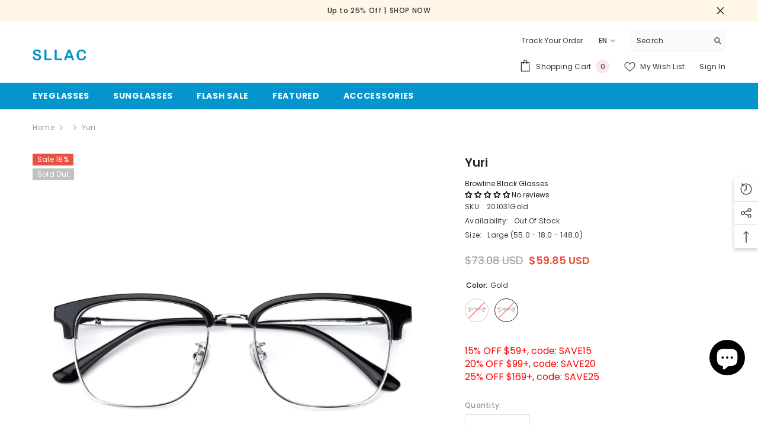

--- FILE ---
content_type: text/html; charset=utf-8
request_url: https://www.sllac.com/products/yuri-201031?variant=43717505122465&section_id=template--16345770459297__main
body_size: 16579
content:
<div id="shopify-section-template--16345770459297__main" class="shopify-section"><link href="//www.sllac.com/cdn/shop/t/2/assets/component-product.css?v=61248718776331138371727681287" rel="stylesheet" type="text/css" media="all" />
<link href="//www.sllac.com/cdn/shop/t/2/assets/component-review.css?v=100129706126506303331703123334" rel="stylesheet" type="text/css" media="all" />
<link href="//www.sllac.com/cdn/shop/t/2/assets/component-price.css?v=139205013722916111901703123333" rel="stylesheet" type="text/css" media="all" />
<link href="//www.sllac.com/cdn/shop/t/2/assets/component-badge.css?v=20633729062276667811703123331" rel="stylesheet" type="text/css" media="all" />
<link href="//www.sllac.com/cdn/shop/t/2/assets/component-rte.css?v=131583500676987604941703123334" rel="stylesheet" type="text/css" media="all" />
<link href="//www.sllac.com/cdn/shop/t/2/assets/component-share.css?v=38383599121620234941703123334" rel="stylesheet" type="text/css" media="all" />
<link href="//www.sllac.com/cdn/shop/t/2/assets/component-tab.css?v=57604492746316682781703123334" rel="stylesheet" type="text/css" media="all" />
<link href="//www.sllac.com/cdn/shop/t/2/assets/component-product-form.css?v=140087122189431595481703123333" rel="stylesheet" type="text/css" media="all" />
<link href="//www.sllac.com/cdn/shop/t/2/assets/component-grid.css?v=14116691739327510611703123332" rel="stylesheet" type="text/css" media="all" />




    <style type="text/css">
    #ProductSection-template--16345770459297__main .productView-thumbnail .productView-thumbnail-link:after{
        padding-bottom: 148%;
    }

    #ProductSection-template--16345770459297__main .cursor-wrapper .counter {
        color: #191919;
    }

    #ProductSection-template--16345770459297__main .cursor-wrapper .counter #count-image:before {
        background-color: #191919;
    }

    #ProductSection-template--16345770459297__main .custom-cursor__inner .arrow:before,
    #ProductSection-template--16345770459297__main .custom-cursor__inner .arrow:after {
        background-color: #000000;
    }

    #ProductSection-template--16345770459297__main .tabs-contents .toggleLink,
    #ProductSection-template--16345770459297__main .tabs .tab .tab-title {
        font-size: 18px;
        font-weight: 600;
        text-transform: none;
        padding-top: 15px;
        padding-bottom: 15px;
    }

    

    

    @media (max-width: 550px) {
        #ProductSection-template--16345770459297__main .tabs-contents .toggleLink,
        #ProductSection-template--16345770459297__main .tabs .tab .tab-title {
            font-size: 16px;
        }
    }

    @media (max-width: 767px) {
        #ProductSection-template--16345770459297__main {
            padding-top: 0px;
            padding-bottom: 0px;
        }
    }

    @media (min-width: 1025px) {
        
    }

    @media (min-width: 768px) and (max-width: 1199px) {
        #ProductSection-template--16345770459297__main {
            padding-top: 0px;
            padding-bottom: 0px;
        }
    }

    @media (min-width: 1200px) {
        #ProductSection-template--16345770459297__main {
            padding-top: 0px;
            padding-bottom: 0px;
        }
    }
</style>
<script>
    window.product_inven_array_7851448795297 = {
        
            '43717505089697': '0',
        
            '43717505122465': '0',
        
    };

    window.selling_array_7851448795297 = {
        
            '43717505089697': 'deny',
        
            '43717505122465': 'deny',
        
    };

    window.subtotal = {
        show: false,
        style: 1,
        text: `Add To Cart - [value]`
    };
  
    window.variant_image_group = 'false';
  
</script><link rel="stylesheet" href="//www.sllac.com/cdn/shop/t/2/assets/component-fancybox.css?v=162524859697928915511703123332" media="print" onload="this.media='all'">
    <noscript><link href="//www.sllac.com/cdn/shop/t/2/assets/component-fancybox.css?v=162524859697928915511703123332" rel="stylesheet" type="text/css" media="all" /></noscript><div class="product-details product-default" data-section-id="template--16345770459297__main" data-section-type="product" id="ProductSection-template--16345770459297__main" data-has-combo="false" data-image-opo>
    
<div class="productView-moreItem moreItem-breadcrumb "
            style="--spacing-top: 10px;
            --spacing-bottom: 20px;
            --spacing-top-mb: 0px;
            --spacing-bottom-mb: 0px;
            --breadcrumb-bg:rgba(0,0,0,0);
            --breadcrumb-mb-bg: #f6f6f6;
            "
        >
            
                <div class="breadcrumb-bg">
            
                <div class="container">
                    

<link href="//www.sllac.com/cdn/shop/t/2/assets/component-breadcrumb.css?v=44178794156411635951703123331" rel="stylesheet" type="text/css" media="all" /><breadcrumb-component class="breadcrumb-container style--line_clamp_1 scroll-trigger animate--slide-in">
        <nav class="breadcrumb breadcrumb-left" role="navigation" aria-label="breadcrumbs">
        <a class="link home-link" href="/">Home</a><span class="separate" aria-hidden="true"><svg xmlns="http://www.w3.org/2000/svg" viewBox="0 0 24 24"><path d="M 7.75 1.34375 L 6.25 2.65625 L 14.65625 12 L 6.25 21.34375 L 7.75 22.65625 L 16.75 12.65625 L 17.34375 12 L 16.75 11.34375 Z"></path></svg></span>
                
                
                  
                    
                  
                    
                  
                    
                  
                    
                  
                    
                  
                    
                  
                    
                  
                    
                  
                    
                  
                    
                  
                    
                  
                    
                  
                    
                  
                    
                  
                    
                  
                    
                  
                    
                  
                    
                  
                    
                  
                    
                  
                    
                  
                    
                  
                    
                  
                    
                  
                    
                  
                    
                  
                    
                  
                    
                  
                    
                  
                    
                  
                    
                  
                    
                  
                    
                  
                    
                  
                    
                  
                
                  
                    
                  
                    
                  
                    
                  
                    
                  
                    
                  
                    
                  
                    
                  
                    
                  
                    
                  
                    
                  
                    
                  
                    
                  
                    
                  
                    
                  
                    
                  
                    
                  
                    
                  
                    
                  
                    
                  
                    
                  
                    
                  
                    
                  
                    
                  
                    
                  
                    
                  
                    
                  
                    
                  
                    
                  
                    
                  
                    
                  
                    
                  
                    
                  
                    
                  
                    
                  
                    
                  
                    
                  
                    
                  
                    
                  
                    
                  
                    
                  
                    
                  
                    
                  
                    
                  
                    
                  
                    
                  
                    
                  
                    
                  
                    
                  
                    
                  
                    
                  
                
                  
                    
                  
                    
                  
                    
                  
                    
                  
                    
                  
                    
                  
                    
                  
                    
                  
                    
                  
                    
                  
                    
                  
                    
                  
                    
                  
                    
                  
                    
                  
                    
                  
                    
                  
                    
                  
                    
                  
                    
                  
                    
                  
                    
                  
                    
                  
                    
                  
                    
                  
                    
                  
                    
                  
                    
                  
                    
                  
                    
                  
                    
                  
                    
                  
                    
                  
                    
                  
                    
                  
                    
                  
                    
                  
                    
                  
                    
                  
                    
                  
                    
                  
                    
                  
                    
                  
                    
                  
                    
                  
                    
                  
                    
                  
                    
                  
                    
                  
                    
                  
                
                  
                    
                  
                    
                  
                    
                  
                    
                  
                    
                  
                    
                  
                    
                  
                    
                  
                    
                  
                    
                  
                    
                  
                    
                  
                    
                  
                    
                  
                    
                  
                    
                  
                    
                  
                    
                  
                    
                  
                    
                  
                    
                  
                    
                  
                    
                  
                    
                  
                    
                  
                    
                  
                    
                  
                    
                  
                    
                  
                    
                  
                    
                  
                    
                  
                    
                  
                    
                  
                    
                  
                    
                  
                    
                  
                    
                  
                    
                  
                    
                  
                    
                  
                    
                  
                    
                  
                    
                  
                    
                  
                    
                  
                    
                  
                    
                  
                    
                  
                    
                  
                
                  
                    
                  
                    
                  
                    
                  
                    
                  
                    
                  
                    
                  
                    
                  
                    
                  
                    
                  
                    
                  
                    
                  
                    
                  
                    
                  
                    
                  
                    
                  
                    
                  
                    
                  
                    
                  
                    
                  
                    
                  
                    
                  
                    
                  
                    
                  
                    
                  
                    
                  
                    
                  
                    
                  
                    
                  
                    
                  
                    
                  
                    
                  
                    
                  
                    
                  
                    
                  
                    
                  
                    
                  
                    
                  
                    
                  
                    
                  
                    
                  
                    
                  
                    
                  
                    
                  
                    
                  
                    
                  
                    
                  
                    
                  
                    
                  
                    
                  
                    
                  
                
                  
                    
                  
                    
                  
                    
                  
                    
                  
                    
                  
                    
                  
                    
                  
                    
                  
                    
                  
                    
                  
                    
                  
                    
                  
                    
                  
                    
                  
                    
                  
                    
                  
                    
                  
                    
                  
                    
                  
                    
                  
                    
                  
                    
                  
                    
                  
                    
                  
                    
                  
                    
                  
                    
                  
                    
                  
                    
                  
                    
                  
                    
                  
                    
                  
                    
                  
                    
                  
                    
                  
                    
                  
                    
                  
                    
                  
                    
                  
                    
                  
                    
                  
                    
                  
                    
                  
                    
                  
                    
                  
                    
                  
                    
                  
                    
                  
                    
                  
                    
                  
                
                  
                    
                  
                    
                  
                    
                  
                    
                  
                    
                  
                    
                  
                    
                  
                    
                  
                    
                  
                    
                  
                    
                  
                    
                  
                    
                  
                    
                  
                    
                  
                    
                  
                    
                  
                    
                  
                    
                  
                    
                  
                    
                  
                    
                  
                    
                  
                    
                  
                    
                  
                    
                  
                    
                  
                    
                  
                    
                  
                    
                  
                    
                  
                    
                  
                    
                  
                    
                  
                    
                  
                    
                  
                    
                  
                    
                  
                    
                  
                    
                  
                    
                  
                    
                  
                
                  
                    
                  
                    
                  
                    
                  
                    
                  
                    
                  
                    
                  
                    
                  
                    
                  
                    
                  
                    
                  
                    
                  
                    
                  
                    
                  
                    
                  
                    
                  
                    
                  
                    
                  
                    
                  
                    
                  
                    
                  
                    
                  
                    
                  
                    
                  
                    
                  
                    
                  
                    
                  
                    
                  
                    
                  
                    
                  
                    
                  
                    
                  
                    
                  
                    
                  
                    
                  
                    
                  
                    
                  
                    
                  
                    
                  
                    
                  
                    
                  
                    
                  
                    
                  
                    
                  
                    
                  
                    
                  
                    
                  
                    
                  
                    
                  
                    
                  
                    
                  
                
                  
                    
                  
                    
                  
                    
                  
                    
                  
                    
                  
                    
                  
                    
                  
                    
                  
                    
                  
                    
                  
                    
                  
                    
                  
                    
                  
                    
                  
                    
                  
                    
                  
                    
                  
                    
                  
                    
                  
                    
                  
                    
                  
                    
                  
                    
                  
                    
                  
                    
                  
                    
                  
                    
                  
                    
                  
                    
                  
                    
                  
                    
                  
                    
                  
                    
                  
                    
                  
                    
                  
                    
                  
                    
                  
                    
                  
                    
                  
                    
                  
                    
                  
                    
                  
                    
                  
                    
                  
                    
                  
                    
                  
                    
                  
                    
                  
                    
                  
                    
                  
                
                  
                    
                  
                    
                  
                    
                  
                    
                  
                    
                  
                    
                  
                    
                  
                    
                  
                    
                  
                    
                  
                    
                  
                    
                  
                    
                  
                    
                  
                    
                  
                    
                  
                    
                  
                    
                  
                    
                  
                    
                  
                    
                  
                    
                  
                    
                  
                    
                  
                    
                  
                    
                  
                    
                  
                    
                  
                    
                  
                    
                  
                    
                  
                    
                  
                    
                  
                    
                  
                    
                  
                    
                  
                    
                  
                    
                  
                    
                  
                    
                  
                    
                  
                    
                  
                    
                  
                    
                  
                    
                  
                    
                  
                    
                  
                    
                  
                    
                  
                    
                  
                
                  
                    
                  
                    
                  
                    
                  
                    
                  
                    
                  
                    
                  
                    
                  
                    
                  
                    
                  
                    
                  
                    
                  
                    
                  
                    
                  
                    
                  
                    
                  
                    
                  
                    
                  
                    
                  
                    
                  
                    
                  
                    
                  
                    
                  
                    
                  
                    
                  
                    
                  
                    
                  
                    
                  
                    
                  
                    
                  
                    
                  
                    
                  
                    
                  
                    
                  
                    
                  
                    
                  
                    
                  
                    
                  
                    
                  
                    
                  
                    
                  
                    
                  
                    
                  
                    
                  
                    
                  
                    
                  
                    
                  
                    
                  
                    
                  
                    
                  
                    
                  
                
                  
                    
                  
                    
                  
                    
                  
                    
                  
                    
                  
                    
                  
                    
                  
                    
                  
                    
                  
                    
                  
                    
                  
                    
                  
                    
                  
                    
                  
                    
                  
                    
                  
                    
                  
                    
                  
                    
                  
                    
                  
                    
                  
                    
                  
                    
                  
                    
                  
                    
                  
                    
                  
                    
                  
                    
                  
                    
                  
                    
                  
                    
                  
                    
                  
                    
                  
                    
                  
                    
                  
                    
                  
                    
                  
                    
                  
                    
                  
                    
                  
                    
                  
                    
                  
                    
                  
                    
                  
                    
                  
                    
                  
                    
                  
                    
                  
                    
                  
                    
                  
                
                  
                    
                  
                    
                  
                    
                  
                    
                  
                    
                  
                    
                  
                    
                  
                    
                  
                    
                  
                    
                  
                    
                  
                    
                  
                    
                  
                    
                  
                    
                  
                    
                  
                    
                  
                    
                  
                    
                  
                    
                  
                    
                  
                    
                  
                    
                  
                    
                  
                    
                  
                    
                  
                    
                  
                    
                  
                    
                  
                    
                  
                    
                  
                    
                  
                    
                  
                    
                  
                    
                  
                    
                  
                    
                  
                    
                  
                    
                  
                    
                  
                    
                  
                    
                  
                    
                  
                    
                  
                    
                  
                    
                  
                    
                  
                    
                  
                    
                  
                    
                  
                
                  
                    
                  
                    
                  
                    
                  
                    
                  
                    
                  
                    
                  
                    
                  
                    
                  
                    
                  
                    
                  
                    
                  
                    
                  
                    
                  
                    
                  
                    
                  
                    
                  
                    
                  
                    
                  
                    
                  
                    
                  
                    
                  
                    
                  
                    
                  
                    
                  
                    
                  
                    
                  
                    
                  
                    
                  
                    
                  
                    
                  
                    
                  
                    
                  
                    
                  
                    
                  
                    
                  
                    
                  
                    
                  
                    
                  
                    
                  
                    
                  
                    
                  
                    
                  
                    
                  
                    
                  
                    
                  
                    
                  
                    
                  
                    
                  
                    
                  
                    
                  
                
                  
                    
                  
                    
                  
                    
                  
                    
                  
                    
                  
                    
                  
                    
                  
                    
                  
                    
                  
                    
                  
                    
                  
                    
                  
                    
                  
                    
                  
                    
                  
                    
                  
                    
                  
                    
                  
                    
                  
                    
                  
                    
                  
                    
                  
                    
                  
                    
                  
                    
                  
                    
                  
                    
                  
                    
                  
                    
                  
                    
                  
                    
                  
                    
                  
                    
                  
                    
                  
                    
                  
                    
                  
                    
                  
                    
                  
                    
                  
                    
                  
                    
                  
                    
                  
                    
                  
                    
                  
                    
                  
                    
                  
                    
                  
                    
                  
                    
                  
                    
                  
                
                  
                    
                  
                    
                  
                    
                  
                    
                  
                    
                  
                    
                  
                    
                  
                    
                  
                    
                  
                    
                  
                    
                  
                    
                  
                    
                  
                    
                  
                    
                  
                    
                  
                    
                  
                    
                  
                    
                  
                    
                  
                    
                  
                    
                  
                    
                  
                    
                  
                    
                  
                    
                  
                    
                  
                    
                  
                    
                  
                    
                  
                    
                  
                    
                  
                    
                  
                    
                  
                    
                  
                    
                  
                    
                  
                    
                  
                    
                  
                    
                  
                    
                  
                    
                  
                    
                  
                    
                  
                    
                  
                    
                  
                    
                  
                    
                  
                    
                  
                    
                  
                
                  
                    
                  
                    
                  
                    
                  
                    
                  
                    
                  
                    
                  
                    
                  
                    
                  
                    
                  
                    
                  
                    
                  
                    
                  
                    
                  
                    
                  
                    
                  
                    
                  
                    
                  
                    
                  
                    
                  
                    
                  
                    
                  
                    
                  
                    
                  
                    
                  
                    
                  
                    
                  
                    
                  
                    
                  
                    
                  
                    
                  
                    
                  
                
                  
                    
                  
                    
                  
                    
                  
                    
                  
                    
                  
                    
                  
                    
                  
                    
                  
                
                  
                    
                  
                    
                  
                    
                  
                    
                  
                    
                  
                    
                  
                    
                  
                    
                  
                    
                  
                    
                  
                    
                  
                    
                  
                    
                  
                    
                  
                    
                  
                    
                  
                    
                  
                    
                  
                    
                  
                    
                  
                    
                  
                    
                  
                    
                  
                    
                  
                    
                  
                    
                  
                    
                  
                    
                  
                    
                  
                    
                  
                    
                  
                    
                  
                    
                  
                    
                  
                    
                  
                    
                  
                    
                  
                    
                  
                    
                  
                    
                  
                    
                  
                    
                  
                    
                  
                    
                  
                    
                  
                    
                  
                    
                  
                    
                  
                    
                  
                    
                  
                
                  
                    
                  
                    
                  
                    
                  
                    
                  
                    
                  
                    
                  
                    
                  
                    
                  
                    
                  
                    
                  
                    
                  
                    
                  
                    
                  
                    
                  
                    
                  
                    
                  
                    
                  
                    
                  
                    
                  
                    
                  
                    
                  
                    
                  
                    
                  
                    
                  
                    
                  
                    
                  
                    
                  
                    
                  
                    
                  
                    
                  
                    
                  
                    
                  
                    
                  
                    
                  
                    
                  
                    
                  
                    
                  
                    
                  
                    
                  
                    
                  
                    
                  
                    
                  
                    
                  
                    
                  
                    
                  
                    
                  
                    
                  
                    
                  
                    
                  
                    
                  
                
                  
                    
                  
                    
                  
                    
                  
                    
                  
                    
                  
                    
                  
                    
                  
                    
                  
                    
                  
                    
                  
                
                  
                    
                  
                    
                  
                    
                  
                    
                  
                    
                  
                    
                  
                    
                  
                    
                  
                    
                  
                    
                  
                    
                  
                    
                  
                    
                  
                    
                  
                    
                  
                    
                  
                    
                  
                    
                  
                    
                  
                    
                  
                    
                  
                    
                  
                    
                  
                    
                  
                    
                  
                    
                  
                    
                  
                    
                  
                    
                  
                    
                  
                    
                  
                    
                  
                    
                  
                    
                  
                    
                  
                    
                  
                    
                  
                    
                  
                    
                  
                    
                  
                    
                  
                    
                  
                    
                  
                    
                  
                    
                  
                    
                  
                    
                  
                    
                  
                    
                  
                    
                  
                
                  
                    
                  
                    
                  
                    
                  
                    
                  
                
                  
                    
                  
                    
                  
                    
                  
                    
                  
                    
                  
                    
                  
                    
                  
                    
                  
                    
                  
                    
                  
                    
                  
                    
                  
                    
                  
                    
                  
                    
                  
                    
                  
                    
                  
                    
                  
                    
                  
                    
                  
                    
                  
                    
                  
                    
                  
                    
                  
                    
                  
                    
                  
                    
                  
                    
                  
                    
                  
                    
                  
                    
                  
                    
                  
                    
                  
                    
                  
                    
                  
                    
                  
                    
                  
                    
                  
                    
                  
                    
                  
                    
                  
                    
                  
                    
                  
                    
                  
                    
                  
                    
                  
                    
                  
                
                  
                
                  
                    
                  
                    
                  
                    
                  
                    
                  
                    
                  
                    
                  
                    
                  
                    
                  
                    
                  
                    
                  
                    
                  
                    
                  
                    
                  
                    
                  
                    
                  
                    
                  
                    
                  
                    
                  
                    
                  
                    
                  
                    
                  
                    
                  
                    
                  
                    
                  
                    
                  
                    
                  
                    
                  
                    
                  
                    
                  
                    
                  
                    
                  
                    
                  
                    
                  
                    
                  
                    
                  
                    
                  
                    
                  
                    
                  
                    
                  
                    
                  
                    
                  
                    
                  
                    
                  
                    
                  
                    
                  
                    
                  
                    
                  
                    
                  
                    
                  
                    
                  
                
                  
                    
                  
                    
                  
                    
                  
                    
                  
                    
                  
                    
                  
                    
                  
                    
                  
                    
                  
                    
                  
                    
                  
                    
                  
                    
                  
                    
                  
                    
                  
                    
                  
                    
                  
                    
                  
                    
                  
                    
                  
                    
                  
                    
                  
                    
                  
                    
                  
                    
                  
                    
                  
                    
                  
                    
                  
                    
                  
                    
                  
                    
                  
                    
                  
                    
                  
                    
                  
                    
                  
                    
                  
                    
                  
                    
                  
                    
                  
                    
                  
                    
                  
                    
                  
                    
                  
                    
                  
                    
                  
                    
                  
                    
                  
                    
                  
                    
                  
                    
                  
                
                  
                    
                  
                    
                  
                    
                  
                    
                  
                    
                  
                    
                  
                    
                  
                    
                  
                    
                  
                    
                  
                    
                  
                    
                  
                    
                  
                    
                  
                    
                  
                    
                  
                    
                  
                    
                  
                    
                  
                    
                  
                    
                  
                    
                  
                    
                  
                    
                  
                    
                  
                    
                  
                    
                  
                    
                  
                    
                  
                    
                  
                    
                  
                    
                  
                    
                  
                    
                  
                    
                  
                    
                  
                    
                  
                    
                  
                    
                  
                    
                  
                    
                  
                    
                  
                    
                  
                    
                  
                    
                  
                    
                  
                    
                  
                    
                  
                    
                  
                    
                  
                
                  
                    
                  
                    
                  
                    
                  
                    
                  
                    
                  
                    
                  
                    
                  
                    
                  
                    
                  
                    
                  
                    
                  
                    
                  
                    
                  
                    
                  
                    
                  
                    
                  
                    
                  
                    
                  
                    
                  
                    
                  
                    
                  
                    
                  
                    
                  
                    
                  
                    
                  
                    
                  
                    
                  
                    
                  
                    
                  
                    
                  
                    
                  
                    
                  
                    
                  
                    
                  
                    
                  
                    
                  
                    
                  
                    
                  
                    
                  
                    
                  
                    
                  
                    
                  
                    
                  
                    
                  
                    
                  
                    
                  
                    
                  
                    
                  
                    
                  
                    
                  
                
                  
                    
                  
                    
                  
                    
                  
                    
                  
                    
                  
                    
                  
                    
                  
                    
                  
                    
                  
                    
                  
                    
                  
                    
                  
                    
                  
                    
                  
                    
                  
                    
                  
                    
                  
                    
                  
                    
                  
                    
                  
                    
                  
                    
                  
                    
                  
                    
                  
                
                  
                    
                  
                
                  
                
                  
                    
                  
                    
                  
                    
                  
                    
                  
                    
                  
                    
                  
                    
                  
                    
                  
                    
                  
                    
                  
                    
                  
                    
                  
                    
                  
                    
                  
                    
                  
                    
                  
                    
                  
                    
                  
                    
                  
                    
                  
                    
                  
                    
                  
                    
                  
                    
                  
                    
                  
                    
                  
                    
                  
                    
                  
                    
                  
                    
                  
                    
                  
                    
                  
                    
                  
                    
                  
                    
                  
                    
                  
                    
                  
                    
                  
                    
                  
                    
                  
                    
                  
                    
                  
                    
                  
                    
                  
                    
                  
                    
                  
                    
                  
                    
                  
                    
                  
                
                  
                    
                  
                    
                  
                    
                  
                    
                  
                    
                  
                    
                  
                    
                  
                    
                  
                    
                  
                    
                  
                    
                  
                    
                  
                    
                  
                    
                  
                    
                  
                
                  
                
                  
                    
                  
                    
                  
                    
                  
                    
                  
                    
                  
                    
                  
                    
                  
                    
                  
                    
                  
                    
                  
                    
                  
                    
                  
                    
                  
                    
                  
                    
                  
                    
                  
                    
                  
                    
                  
                    
                  
                    
                  
                    
                  
                    
                  
                    
                  
                    
                  
                    
                  
                    
                  
                    
                  
                    
                  
                    
                  
                    
                  
                    
                  
                    
                  
                    
                  
                    
                  
                    
                  
                    
                  
                    
                  
                    
                  
                    
                  
                    
                  
                    
                  
                    
                  
                    
                  
                    
                  
                    
                  
                    
                  
                    
                  
                    
                  
                    
                  
                    
                  
                
                  
                    
                  
                    
                  
                    
                  
                    
                  
                    
                  
                    
                  
                    
                  
                    
                  
                    
                  
                    
                  
                    
                  
                    
                  
                    
                  
                    
                  
                    
                  
                    
                  
                    
                  
                    
                  
                    
                  
                    
                  
                    
                  
                    
                  
                    
                  
                    
                  
                    
                  
                    
                  
                    
                  
                    
                  
                    
                  
                    
                  
                    
                  
                    
                  
                    
                  
                    
                  
                    
                  
                    
                  
                    
                  
                    
                  
                    
                  
                    
                  
                    
                  
                    
                  
                    
                  
                    
                  
                    
                  
                    
                  
                    
                  
                    
                  
                    
                  
                    
                  
                
                  
                    
                  
                    
                  
                    
                  
                    
                  
                    
                  
                    
                  
                    
                  
                    
                  
                    
                  
                    
                  
                    
                  
                    
                  
                    
                  
                    
                  
                    
                  
                    
                  
                    
                  
                    
                  
                    
                  
                    
                  
                    
                  
                    
                  
                    
                  
                    
                  
                    
                  
                    
                  
                    
                  
                    
                  
                    
                  
                    
                  
                    
                  
                    
                  
                    
                  
                    
                  
                    
                  
                    
                  
                    
                  
                    
                  
                    
                  
                    
                  
                    
                  
                    
                  
                    
                  
                    
                  
                    
                  
                    
                  
                    
                  
                    
                  
                    
                  
                    
                  
                
                  
                    
                  
                    
                  
                    
                  
                    
                  
                    
                  
                    
                  
                    
                  
                    
                  
                    
                  
                    
                  
                    
                  
                    
                  
                    
                  
                    
                  
                    
                  
                    
                  
                    
                  
                    
                  
                    
                  
                    
                  
                    
                  
                    
                  
                    
                  
                    
                  
                    
                  
                    
                  
                    
                  
                    
                  
                    
                  
                    
                  
                    
                  
                    
                  
                    
                  
                    
                  
                    
                  
                    
                  
                    
                  
                    
                  
                    
                  
                    
                  
                    
                  
                    
                  
                    
                  
                    
                  
                    
                  
                    
                  
                    
                  
                    
                  
                    
                  
                    
                  
                
                  
                    
                  
                    
                  
                    
                  
                    
                  
                    
                  
                    
                  
                    
                  
                    
                  
                    
                  
                    
                  
                    
                  
                    
                  
                    
                  
                    
                  
                    
                  
                    
                  
                    
                  
                    
                  
                    
                  
                    
                  
                    
                  
                    
                  
                    
                  
                    
                  
                    
                  
                    
                  
                    
                  
                    
                  
                    
                  
                    
                  
                    
                  
                    
                  
                    
                  
                    
                  
                    
                  
                    
                  
                    
                  
                    
                  
                    
                  
                    
                  
                    
                  
                    
                  
                    
                  
                    
                  
                    
                  
                    
                  
                    
                  
                    
                  
                    
                  
                    
                  
                
                  
                    
                  
                    
                  
                    
                  
                    
                  
                    
                  
                    
                  
                    
                  
                    
                  
                    
                  
                    
                  
                    
                  
                    
                  
                    
                  
                    
                  
                
                  
                    
                  
                    
                  
                    
                  
                    
                  
                    
                  
                    
                  
                    
                  
                    
                  
                    
                  
                    
                  
                    
                  
                    
                  
                    
                  
                    
                  
                    
                  
                    
                  
                    
                  
                
                  
                    
                  
                    
                  
                    
                  
                    
                  
                    
                  
                    
                  
                    
                  
                    
                  
                    
                  
                    
                  
                    
                  
                    
                  
                    
                  
                    
                  
                    
                  
                    
                  
                    
                  
                    
                  
                    
                  
                    
                  
                    
                  
                    
                  
                    
                  
                    
                  
                    
                  
                    
                  
                    
                  
                    
                  
                    
                  
                    
                  
                    
                  
                    
                  
                    
                  
                    
                  
                    
                  
                    
                  
                    
                  
                    
                  
                    
                  
                    
                  
                    
                  
                    
                  
                    
                  
                    
                  
                    
                  
                    
                  
                    
                  
                    
                  
                    
                  
                    
                  
                
                  
                    
                  
                    
                  
                    
                  
                    
                  
                    
                  
                    
                  
                    
                  
                    
                  
                    
                  
                    
                  
                    
                  
                    
                  
                    
                  
                    
                  
                    
                  
                    
                  
                    
                  
                    
                  
                    
                  
                    
                  
                    
                  
                    
                  
                    
                  
                    
                  
                    
                  
                    
                  
                    
                  
                    
                  
                    
                  
                    
                  
                    
                  
                    
                  
                    
                  
                    
                  
                    
                  
                    
                  
                    
                  
                    
                  
                    
                  
                    
                  
                    
                  
                    
                  
                    
                  
                    
                  
                    
                  
                    
                  
                    
                  
                    
                  
                    
                  
                    
                  
                
                  
                    
                  
                    
                  
                    
                  
                    
                  
                    
                  
                    
                  
                    
                  
                    
                  
                    
                  
                    
                  
                    
                  
                    
                  
                    
                  
                    
                  
                    
                  
                    
                  
                    
                  
                    
                  
                    
                  
                    
                  
                    
                  
                    
                  
                    
                  
                    
                  
                    
                  
                    
                  
                    
                  
                    
                  
                    
                  
                    
                  
                    
                  
                    
                  
                    
                  
                    
                  
                    
                  
                    
                  
                    
                  
                    
                  
                    
                  
                    
                  
                    
                  
                    
                  
                    
                  
                    
                  
                    
                  
                    
                  
                    
                  
                    
                  
                    
                  
                    
                  
                
                  
                    
                  
                    
                  
                    
                  
                    
                  
                    
                  
                    
                  
                    
                  
                    
                  
                    
                  
                    
                  
                    
                  
                    
                  
                    
                  
                    
                  
                    
                  
                    
                  
                    
                  
                    
                  
                    
                  
                    
                  
                    
                  
                    
                  
                    
                  
                    
                  
                    
                  
                    
                  
                    
                  
                    
                  
                    
                  
                    
                  
                    
                  
                    
                  
                    
                  
                    
                  
                    
                  
                    
                  
                    
                  
                    
                  
                    
                  
                    
                  
                    
                  
                    
                  
                    
                  
                    
                  
                    
                  
                    
                  
                    
                  
                    
                  
                    
                  
                    
                  
                
                  
                    
                  
                    
                  
                    
                  
                    
                  
                    
                  
                    
                  
                    
                  
                    
                  
                    
                  
                    
                  
                    
                  
                    
                  
                    
                  
                    
                  
                    
                  
                    
                  
                    
                  
                    
                  
                    
                  
                    
                  
                    
                  
                    
                  
                    
                  
                    
                  
                    
                  
                
                  
                    
                  
                    
                  
                    
                  
                    
                  
                    
                  
                    
                  
                    
                  
                    
                  
                    
                  
                    
                  
                    
                  
                    
                  
                    
                  
                    
                  
                    
                  
                    
                  
                    
                  
                    
                  
                    
                  
                    
                  
                    
                  
                    
                  
                    
                  
                    
                  
                    
                  
                    
                  
                    
                  
                    
                  
                    
                  
                    
                  
                    
                  
                    
                  
                    
                  
                    
                  
                    
                  
                    
                  
                    
                  
                    
                  
                    
                  
                    
                  
                    
                  
                    
                  
                    
                  
                    
                  
                    
                  
                    
                  
                    
                  
                    
                  
                    
                  
                    
                  
                
                  
                    
                  
                    
                  
                    
                  
                    
                  
                    
                  
                    
                  
                    
                  
                    
                  
                    
                  
                    
                  
                    
                  
                    
                  
                    
                  
                    
                  
                    
                  
                    
                  
                    
                  
                    
                  
                    
                  
                    
                  
                    
                  
                    
                  
                    
                  
                    
                  
                    
                  
                    
                  
                    
                  
                    
                  
                    
                  
                    
                  
                    
                  
                    
                  
                    
                  
                    
                  
                    
                  
                    
                  
                    
                  
                    
                  
                    
                  
                    
                  
                    
                  
                    
                  
                    
                  
                    
                  
                    
                  
                    
                  
                    
                  
                    
                  
                    
                  
                    
                  
                
                  
                    
                  
                    
                  
                    
                  
                    
                  
                    
                  
                    
                  
                    
                  
                    
                  
                    
                  
                    
                  
                    
                  
                    
                  
                    
                  
                    
                  
                    
                  
                
                  
                    
                  
                    
                  
                    
                  
                    
                  
                    
                  
                    
                  
                    
                  
                    
                  
                    
                  
                    
                  
                    
                  
                    
                  
                    
                  
                    
                  
                    
                  
                    
                  
                    
                  
                
                  
                    
                  
                    
                  
                    
                  
                    
                  
                    
                  
                    
                  
                    
                  
                    
                  
                    
                  
                    
                  
                    
                  
                    
                  
                    
                  
                    
                  
                    
                  
                    
                  
                    
                  
                    
                  
                    
                  
                    
                  
                    
                  
                    
                  
                    
                  
                    
                  
                    
                  
                    
                  
                    
                  
                    
                  
                    
                  
                    
                  
                    
                  
                    
                  
                    
                  
                    
                  
                    
                  
                    
                  
                    
                  
                    
                  
                    
                  
                    
                  
                    
                  
                    
                  
                    
                  
                    
                  
                    
                  
                    
                  
                    
                  
                    
                  
                    
                  
                    
                  
                
                  
                    
                  
                    
                  
                    
                  
                    
                  
                    
                  
                    
                  
                    
                  
                    
                  
                    
                  
                    
                  
                    
                  
                    
                  
                    
                  
                    
                  
                    
                  
                    
                  
                    
                  
                    
                  
                    
                  
                    
                  
                    
                  
                    
                  
                    
                  
                    
                  
                    
                  
                    
                  
                    
                  
                    
                  
                    
                  
                    
                  
                    
                  
                    
                  
                    
                  
                    
                  
                    
                  
                    
                  
                    
                  
                    
                  
                    
                  
                    
                  
                    
                  
                    
                  
                    
                  
                    
                  
                    
                  
                    
                  
                    
                  
                    
                  
                    
                  
                    
                  
                
                  
                    
                  
                    
                  
                    
                  
                    
                  
                    
                  
                    
                  
                    
                  
                    
                  
                    
                  
                    
                  
                    
                  
                    
                  
                    
                  
                    
                  
                    
                  
                    
                  
                    
                  
                    
                  
                    
                  
                    
                  
                    
                  
                    
                  
                    
                  
                    
                  
                    
                  
                    
                  
                    
                  
                    
                  
                    
                  
                    
                  
                    
                  
                    
                  
                    
                  
                    
                  
                    
                  
                    
                  
                    
                  
                    
                  
                    
                  
                    
                  
                    
                  
                    
                  
                    
                  
                    
                  
                    
                  
                    
                  
                    
                  
                    
                  
                    
                  
                    
                  
                
                  
                    
                  
                    
                  
                    
                  
                    
                  
                    
                  
                    
                  
                    
                  
                    
                  
                    
                  
                    
                  
                    
                  
                    
                  
                    
                  
                    
                  
                    
                  
                    
                  
                    
                  
                    
                  
                    
                  
                    
                  
                    
                  
                    
                  
                    
                  
                    
                  
                    
                  
                    
                  
                    
                  
                    
                  
                    
                  
                    
                  
                    
                  
                    
                  
                    
                  
                    
                  
                    
                  
                    
                  
                    
                  
                    
                  
                    
                  
                    
                  
                    
                  
                    
                  
                    
                  
                    
                  
                    
                  
                    
                  
                    
                  
                    
                  
                    
                  
                    
                  
                
                  
                    
                  
                    
                  
                
                  
                    
                  
                    
                  
                    
                  
                    
                  
                    
                  
                    
                  
                    
                  
                    
                  
                    
                  
                    
                  
                    
                  
                    
                  
                    
                  
                    
                  
                    
                  
                    
                  
                    
                  
                    
                  
                    
                  
                    
                  
                    
                  
                    
                  
                    
                  
                    
                  
                    
                  
                    
                  
                    
                  
                    
                  
                    
                  
                    
                  
                    
                  
                    
                  
                    
                  
                    
                  
                    
                  
                    
                  
                    
                  
                    
                  
                    
                  
                    
                  
                    
                  
                    
                  
                    
                  
                    
                  
                    
                  
                    
                  
                    
                  
                    
                  
                    
                  
                    
                  
                
                  
                    
                  
                    
                  
                    
                  
                    
                  
                    
                  
                    
                  
                    
                  
                    
                  
                    
                  
                    
                  
                    
                  
                    
                  
                    
                  
                    
                  
                    
                  
                    
                  
                    
                  
                    
                  
                    
                  
                    
                  
                    
                  
                    
                  
                    
                  
                    
                  
                    
                  
                    
                  
                    
                  
                    
                  
                    
                  
                    
                  
                    
                  
                    
                  
                    
                  
                    
                  
                    
                  
                    
                  
                    
                  
                    
                  
                    
                  
                    
                  
                    
                  
                    
                  
                    
                  
                    
                  
                    
                  
                    
                  
                    
                  
                    
                  
                    
                  
                    
                  
                
                  
                    
                  
                    
                  
                    
                  
                    
                  
                    
                  
                    
                  
                    
                  
                    
                  
                    
                  
                    
                  
                    
                  
                    
                  
                    
                  
                    
                  
                    
                  
                    
                  
                    
                  
                    
                  
                    
                  
                    
                  
                    
                  
                    
                  
                    
                  
                    
                  
                    
                  
                    
                  
                    
                  
                    
                  
                    
                  
                    
                  
                    
                  
                    
                  
                    
                  
                    
                  
                    
                  
                    
                  
                    
                  
                    
                  
                    
                  
                    
                  
                    
                  
                    
                  
                    
                  
                    
                  
                    
                  
                    
                  
                    
                  
                    
                  
                    
                  
                    
                  
                
                  
                    
                  
                    
                  
                    
                  
                    
                  
                    
                  
                    
                  
                    
                  
                    
                  
                    
                  
                    
                  
                    
                  
                    
                  
                    
                  
                    
                  
                    
                  
                    
                  
                    
                  
                    
                  
                    
                  
                    
                  
                    
                  
                    
                  
                    
                  
                    
                  
                    
                  
                    
                  
                    
                  
                    
                  
                    
                  
                    
                  
                    
                  
                    
                  
                    
                  
                    
                  
                    
                  
                    
                  
                    
                  
                    
                  
                    
                  
                    
                  
                    
                  
                    
                  
                    
                  
                    
                  
                    
                  
                    
                  
                    
                  
                    
                  
                    
                  
                    
                  
                
                  
                    
                  
                    
                  
                    
                  
                    
                  
                    
                  
                    
                  
                    
                  
                    
                  
                    
                  
                    
                  
                    
                  
                    
                  
                    
                  
                    
                  
                    
                  
                    
                  
                    
                  
                    
                  
                    
                  
                    
                  
                    
                  
                    
                  
                    
                  
                    
                  
                    
                  
                    
                  
                    
                  
                    
                  
                    
                  
                    
                  
                    
                  
                    
                  
                    
                  
                    
                  
                    
                  
                    
                  
                    
                  
                    
                  
                    
                  
                    
                  
                    
                  
                    
                  
                    
                  
                    
                  
                    
                  
                    
                  
                    
                  
                    
                  
                    
                  
                    
                  
                
                  
                    
                  
                    
                  
                    
                  
                    
                  
                    
                  
                    
                  
                    
                  
                    
                  
                    
                  
                    
                  
                    
                  
                    
                  
                    
                  
                    
                  
                    
                  
                    
                  
                
                <span class="separate" aria-hidden="true"><svg xmlns="http://www.w3.org/2000/svg" viewBox="0 0 24 24"><path d="M 7.75 1.34375 L 6.25 2.65625 L 14.65625 12 L 6.25 21.34375 L 7.75 22.65625 L 16.75 12.65625 L 17.34375 12 L 16.75 11.34375 Z"></path></svg></span>
                <span>Yuri</span><span class="observe-element" style="width: 1px; height: 1px; background: transparent; display: inline-block; flex-shrink: 0;"></span>
        </nav>
    </breadcrumb-component>
    <script type="text/javascript">
        if (typeof breadcrumbComponentDeclare == 'undefiend') {
            class BreadcrumbComponent extends HTMLElement {
                constructor() {
                    super();
                }

                connectedCallback() {
                    this.firstLink = this.querySelector('.link.home-link')
                    this.lastLink = this.querySelector('.observe-element')
                    this.classList.add('initialized');
                    this.initObservers();
                }

                static createHandler(position = 'first', breadcrumb = null) {
                    const handler = (entries, observer) => {
                        entries.forEach(entry => {
                            if (breadcrumb == null) return observer.disconnect();
                            if (entry.isIntersecting ) {
                                breadcrumb.classList.add(`disable-${position}`);
                            } else {
                                breadcrumb.classList.remove(`disable-${position}`);
                            }
                        })
                    }
                    return handler;
                }

                initObservers() {
                    const scrollToFirstHandler = BreadcrumbComponent.createHandler('first', this);
                    const scrollToLastHandler = BreadcrumbComponent.createHandler('last', this);
                    
                    this.scrollToFirstObserver = new IntersectionObserver(scrollToFirstHandler, { threshold: 1 });
                    this.scrollToLastObserver = new IntersectionObserver(scrollToLastHandler, { threshold: 0.6 });

                    this.scrollToFirstObserver.observe(this.firstLink);
                    this.scrollToLastObserver.observe(this.lastLink);
                }
            }   

            window.addEventListener('load', () => {
                customElements.define('breadcrumb-component', BreadcrumbComponent);
            })

            var breadcrumbComponentDeclare = BreadcrumbComponent;
        }
    </script><script>
    document.addEventListener("DOMContentLoaded", (event) => {
      const previousCollection = getCookie('currentCollection');
      const breadcrumbCollection = document.querySelectorAll('.breadcrumb-collection');
      const breadcrumbCollectionCount = breadcrumbCollection.length;
      let checkCollection = true;
  
        if (breadcrumbCollection && breadcrumbCollectionCount > 1) breadcrumbCollection.forEach((element, index) => {
            const handle = element.dataset.handle;
            if (handle == previousCollection) {
                document.querySelectorAll(`.breadcrumb-collection[data-handle="${handle}"]`).forEach(element => {element.classList.remove('hidden');element.classList.add('animate--text')})
                checkCollection = false;
            }

            if (index == breadcrumbCollectionCount-1) {
                if (previousCollection == 'not-template-collection' || previousCollection == null || checkCollection) element.insertAdjacentHTML("afterend", `<a class="breadcrumb-collection" href="/collections/all" data-handle="all">Products</a>`);
            }
              
            if (element.classList.contains('hidden')) {
                element.remove();
            }
        })

        if (breadcrumbCollection && breadcrumbCollectionCount == 1) {
            document.querySelectorAll(`.breadcrumb-collection[data-handle="${breadcrumbCollection[0].dataset.handle}"]`).forEach(element => {element.classList.remove('hidden');element.classList.add('animate--text')})
        }
  
        if (!document.body.matches('.template-collection, .template-product')) {
            document.cookie = `currentCollection=not-template-collection; path=/`;
        }
  
        function getCookie(name) {
            const cookies = document.cookie.split(';');
            for (let i = 0; i < cookies.length; i++) {
              const cookie = cookies[i].trim();
              if (cookie.startsWith(name + '=')) {
                return cookie.substring(name.length + 1);
              }
            }
            return null;
        }
    });
</script>
                </div>
            
                </div>
            
        </div>
    
    <div class="container productView-container">
        <div class="productView halo-productView layout-3 positionMainImage--left productView-sticky" data-product-handle="yuri-201031"><div class="productView-top">
                    <div class="halo-productView-left productView-images clearfix scroll-trigger animate--fade-in" data-image-gallery><div class="cursor-wrapper handleMouseLeave">
                                <div class="custom-cursor custom-cursor__outer">
                                    <div class="custom-cursor custom-cursor__inner">
                                        <span class="arrow arrow-bar fadeIn"></span>
                                    </div>
                                </div>
                            </div><div class="productView-images-wrapper" data-video-popup>
                            <div class="productView-image-wrapper"><div class="productView-badge badge-left halo-productBadges halo-productBadges--left date-63027374 date1-729" data-new-badge-number="35"><span class="badge sale-badge" aria-hidden="true">Sale
18%</span><span class="badge sold-out-badge" aria-hidden="true">
                Sold out
            </span></div>
<div class="productView-nav style-1 image-fit-contain" 
                                    data-image-gallery-main
                                    data-arrows-desk="false"
                                    data-arrows-mobi="true"
                                    data-counter-mobi="true"
                                    data-media-count="8"
                                ><div class="productView-image productView-image-adapt fit-contain" data-index="1">
                                                    <div class="productView-img-container product-single__media" data-media-id="32796654928033"
                                                        
                                                            
                                                                
                                                                    style="padding-bottom: 100.0%;"
                                                                
                                                            
                                                        
                                                    >
                                                        <div 
                                                            class="media" 
                                                             
                                                             data-fancybox="images" href="//www.sllac.com/cdn/shop/files/detail_1d067f10-c2ae-4eba-9dbb-3fffdd994f76.jpg?v=1713854716" 
                                                        >
                                                            <img id="product-featured-image-32796654928033"
                                                                srcset="//www.sllac.com/cdn/shop/files/detail_1d067f10-c2ae-4eba-9dbb-3fffdd994f76.jpg?v=1713854716"
                                                                src="//www.sllac.com/cdn/shop/files/detail_1d067f10-c2ae-4eba-9dbb-3fffdd994f76.jpg?v=1713854716"
                                                                alt="Black"
                                                                sizes="auto"
                                                                data-sizes="auto"
                                                                data-main-image
                                                                data-index="1"
                                                                data-cursor-image
                                                                
                                                            /></div>
                                                    </div>
                                                </div><div class="productView-image productView-image-adapt fit-contain" data-index="2">
                                                    <div class="productView-img-container product-single__media" data-media-id="32796655091873"
                                                        
                                                            
                                                                
                                                                    style="padding-bottom: 100.0%;"
                                                                
                                                            
                                                        
                                                    >
                                                        <div 
                                                            class="media" 
                                                             
                                                             data-fancybox="images" href="//www.sllac.com/cdn/shop/files/detail_91bb95af-4172-405a-91c6-fcfec0b8530a.jpg?v=1713854719" 
                                                        >
                                                            <img id="product-featured-image-32796655091873"
                                                                data-srcset="//www.sllac.com/cdn/shop/files/detail_91bb95af-4172-405a-91c6-fcfec0b8530a.jpg?v=1713854719"
                                                                
                                                                alt="Black"
                                                                sizes="auto"
                                                                data-sizes="auto"
                                                                data-main-image
                                                                data-index="2"
                                                                data-cursor-image
                                                                class="lazyload" loading="lazy"
                                                            /><span class="data-lazy-loading"></span></div>
                                                    </div>
                                                </div><div class="productView-image productView-image-adapt fit-contain" data-index="3">
                                                    <div class="productView-img-container product-single__media" data-media-id="32796655222945"
                                                        
                                                            
                                                                
                                                                    style="padding-bottom: 100.0%;"
                                                                
                                                            
                                                        
                                                    >
                                                        <div 
                                                            class="media" 
                                                             
                                                             data-fancybox="images" href="//www.sllac.com/cdn/shop/files/detail_e323046c-81be-456d-a9ec-5f02348aa38f.jpg?v=1713854721" 
                                                        >
                                                            <img id="product-featured-image-32796655222945"
                                                                data-srcset="//www.sllac.com/cdn/shop/files/detail_e323046c-81be-456d-a9ec-5f02348aa38f.jpg?v=1713854721"
                                                                
                                                                alt="Black"
                                                                sizes="auto"
                                                                data-sizes="auto"
                                                                data-main-image
                                                                data-index="3"
                                                                data-cursor-image
                                                                class="lazyload" loading="lazy"
                                                            /><span class="data-lazy-loading"></span></div>
                                                    </div>
                                                </div><div class="productView-image productView-image-adapt fit-contain" data-index="4">
                                                    <div class="productView-img-container product-single__media" data-media-id="32796655321249"
                                                        
                                                            
                                                                
                                                                    style="padding-bottom: 100.0%;"
                                                                
                                                            
                                                        
                                                    >
                                                        <div 
                                                            class="media" 
                                                             
                                                             data-fancybox="images" href="//www.sllac.com/cdn/shop/files/detail_4068aef2-ec79-4f21-acf0-26b611c36e4e.jpg?v=1713854725" 
                                                        >
                                                            <img id="product-featured-image-32796655321249"
                                                                data-srcset="//www.sllac.com/cdn/shop/files/detail_4068aef2-ec79-4f21-acf0-26b611c36e4e.jpg?v=1713854725"
                                                                
                                                                alt="Black"
                                                                sizes="auto"
                                                                data-sizes="auto"
                                                                data-main-image
                                                                data-index="4"
                                                                data-cursor-image
                                                                class="lazyload" loading="lazy"
                                                            /><span class="data-lazy-loading"></span></div>
                                                    </div>
                                                </div><div class="productView-image productView-image-adapt fit-contain" data-index="5">
                                                    <div class="productView-img-container product-single__media" data-media-id="32796655616161"
                                                        
                                                            
                                                                
                                                                    style="padding-bottom: 100.0%;"
                                                                
                                                            
                                                        
                                                    >
                                                        <div 
                                                            class="media" 
                                                             
                                                             data-fancybox="images" href="//www.sllac.com/cdn/shop/files/detail_cbf2350b-4f91-41a7-9ea9-e14fa3b5d179.jpg?v=1713854728" 
                                                        >
                                                            <img id="product-featured-image-32796655616161"
                                                                data-srcset="//www.sllac.com/cdn/shop/files/detail_cbf2350b-4f91-41a7-9ea9-e14fa3b5d179.jpg?v=1713854728"
                                                                
                                                                alt="Gold"
                                                                sizes="auto"
                                                                data-sizes="auto"
                                                                data-main-image
                                                                data-index="5"
                                                                data-cursor-image
                                                                class="lazyload" loading="lazy"
                                                            /><span class="data-lazy-loading"></span></div>
                                                    </div>
                                                </div><div class="productView-image productView-image-adapt fit-contain" data-index="6">
                                                    <div class="productView-img-container product-single__media" data-media-id="32796655681697"
                                                        
                                                            
                                                                
                                                                    style="padding-bottom: 100.0%;"
                                                                
                                                            
                                                        
                                                    >
                                                        <div 
                                                            class="media" 
                                                             
                                                             data-fancybox="images" href="//www.sllac.com/cdn/shop/files/detail_b0cc1b7a-2548-45c5-9d79-0ae231b7830b.jpg?v=1713854731" 
                                                        >
                                                            <img id="product-featured-image-32796655681697"
                                                                data-srcset="//www.sllac.com/cdn/shop/files/detail_b0cc1b7a-2548-45c5-9d79-0ae231b7830b.jpg?v=1713854731"
                                                                
                                                                alt="Gold"
                                                                sizes="auto"
                                                                data-sizes="auto"
                                                                data-main-image
                                                                data-index="6"
                                                                data-cursor-image
                                                                class="lazyload" loading="lazy"
                                                            /><span class="data-lazy-loading"></span></div>
                                                    </div>
                                                </div><div class="productView-image productView-image-adapt fit-contain" data-index="7">
                                                    <div class="productView-img-container product-single__media" data-media-id="32796655812769"
                                                        
                                                            
                                                                
                                                                    style="padding-bottom: 100.0%;"
                                                                
                                                            
                                                        
                                                    >
                                                        <div 
                                                            class="media" 
                                                             
                                                             data-fancybox="images" href="//www.sllac.com/cdn/shop/files/detail_625b1961-a078-4590-985b-afe57d4b0473.jpg?v=1713854734" 
                                                        >
                                                            <img id="product-featured-image-32796655812769"
                                                                data-srcset="//www.sllac.com/cdn/shop/files/detail_625b1961-a078-4590-985b-afe57d4b0473.jpg?v=1713854734"
                                                                
                                                                alt="Gold"
                                                                sizes="auto"
                                                                data-sizes="auto"
                                                                data-main-image
                                                                data-index="7"
                                                                data-cursor-image
                                                                class="lazyload" loading="lazy"
                                                            /><span class="data-lazy-loading"></span></div>
                                                    </div>
                                                </div><div class="productView-image productView-image-adapt fit-contain" data-index="8">
                                                    <div class="productView-img-container product-single__media" data-media-id="32796655878305"
                                                        
                                                            
                                                                
                                                                    style="padding-bottom: 100.0%;"
                                                                
                                                            
                                                        
                                                    >
                                                        <div 
                                                            class="media" 
                                                             
                                                             data-fancybox="images" href="//www.sllac.com/cdn/shop/files/detail_2ead44ea-6a8a-4708-a83a-1a0186eb4daf.jpg?v=1713854738" 
                                                        >
                                                            <img id="product-featured-image-32796655878305"
                                                                data-srcset="//www.sllac.com/cdn/shop/files/detail_2ead44ea-6a8a-4708-a83a-1a0186eb4daf.jpg?v=1713854738"
                                                                
                                                                alt="Gold"
                                                                sizes="auto"
                                                                data-sizes="auto"
                                                                data-main-image
                                                                data-index="8"
                                                                data-cursor-image
                                                                class="lazyload" loading="lazy"
                                                            /><span class="data-lazy-loading"></span></div>
                                                    </div>
                                                </div></div><div class="productView-videoPopup"></div><div class="productView-iconZoom">
                                        <svg  class="icon icon-zoom-1" xmlns="http://www.w3.org/2000/svg" aria-hidden="true" focusable="false" role="presentation" viewBox="0 0 448 512"><path d="M416 176V86.63L246.6 256L416 425.4V336c0-8.844 7.156-16 16-16s16 7.156 16 16v128c0 8.844-7.156 16-16 16h-128c-8.844 0-16-7.156-16-16s7.156-16 16-16h89.38L224 278.6L54.63 448H144C152.8 448 160 455.2 160 464S152.8 480 144 480h-128C7.156 480 0 472.8 0 464v-128C0 327.2 7.156 320 16 320S32 327.2 32 336v89.38L201.4 256L32 86.63V176C32 184.8 24.84 192 16 192S0 184.8 0 176v-128C0 39.16 7.156 32 16 32h128C152.8 32 160 39.16 160 48S152.8 64 144 64H54.63L224 233.4L393.4 64H304C295.2 64 288 56.84 288 48S295.2 32 304 32h128C440.8 32 448 39.16 448 48v128C448 184.8 440.8 192 432 192S416 184.8 416 176z"></path></svg>
                                    </div></div><div class="productView-thumbnail-wrapper">
                                    <div class="productView-for clearfix" data-max-thumbnail-to-show="4"><div class="productView-thumbnail" data-media-id="template--16345770459297__main-32796654928033">
                                                        <div class="productView-thumbnail-link" data-image="//www.sllac.com/cdn/shop/files/detail_1d067f10-c2ae-4eba-9dbb-3fffdd994f76_large.jpg?v=1713854716">
                                                            <img srcset="//www.sllac.com/cdn/shop/files/detail_1d067f10-c2ae-4eba-9dbb-3fffdd994f76_medium.jpg?v=1713854716" src="//www.sllac.com/cdn/shop/files/detail_1d067f10-c2ae-4eba-9dbb-3fffdd994f76_medium.jpg?v=1713854716" alt="Black"  /></div>
                                                    </div><div class="productView-thumbnail" data-media-id="template--16345770459297__main-32796655091873">
                                                        <div class="productView-thumbnail-link" data-image="//www.sllac.com/cdn/shop/files/detail_91bb95af-4172-405a-91c6-fcfec0b8530a_large.jpg?v=1713854719">
                                                            <img srcset="//www.sllac.com/cdn/shop/files/detail_91bb95af-4172-405a-91c6-fcfec0b8530a_medium.jpg?v=1713854719" src="//www.sllac.com/cdn/shop/files/detail_91bb95af-4172-405a-91c6-fcfec0b8530a_medium.jpg?v=1713854719" alt="Black"  /></div>
                                                    </div><div class="productView-thumbnail" data-media-id="template--16345770459297__main-32796655222945">
                                                        <div class="productView-thumbnail-link" data-image="//www.sllac.com/cdn/shop/files/detail_e323046c-81be-456d-a9ec-5f02348aa38f_large.jpg?v=1713854721">
                                                            <img srcset="//www.sllac.com/cdn/shop/files/detail_e323046c-81be-456d-a9ec-5f02348aa38f_medium.jpg?v=1713854721" src="//www.sllac.com/cdn/shop/files/detail_e323046c-81be-456d-a9ec-5f02348aa38f_medium.jpg?v=1713854721" alt="Black"  /></div>
                                                    </div><div class="productView-thumbnail" data-media-id="template--16345770459297__main-32796655321249">
                                                        <div class="productView-thumbnail-link" data-image="//www.sllac.com/cdn/shop/files/detail_4068aef2-ec79-4f21-acf0-26b611c36e4e_large.jpg?v=1713854725">
                                                            <img srcset="//www.sllac.com/cdn/shop/files/detail_4068aef2-ec79-4f21-acf0-26b611c36e4e_medium.jpg?v=1713854725" src="//www.sllac.com/cdn/shop/files/detail_4068aef2-ec79-4f21-acf0-26b611c36e4e_medium.jpg?v=1713854725" alt="Black"  /></div>
                                                    </div><div class="productView-thumbnail" data-media-id="template--16345770459297__main-32796655616161">
                                                        <div class="productView-thumbnail-link" data-image="//www.sllac.com/cdn/shop/files/detail_cbf2350b-4f91-41a7-9ea9-e14fa3b5d179_large.jpg?v=1713854728">
                                                            <img data-srcset="//www.sllac.com/cdn/shop/files/detail_cbf2350b-4f91-41a7-9ea9-e14fa3b5d179_medium.jpg?v=1713854728"  alt="Gold" class="lazyload" loading="lazy" /><span class="data-lazy-loading"></span></div>
                                                    </div><div class="productView-thumbnail" data-media-id="template--16345770459297__main-32796655681697">
                                                        <div class="productView-thumbnail-link" data-image="//www.sllac.com/cdn/shop/files/detail_b0cc1b7a-2548-45c5-9d79-0ae231b7830b_large.jpg?v=1713854731">
                                                            <img data-srcset="//www.sllac.com/cdn/shop/files/detail_b0cc1b7a-2548-45c5-9d79-0ae231b7830b_medium.jpg?v=1713854731"  alt="Gold" class="lazyload" loading="lazy" /><span class="data-lazy-loading"></span></div>
                                                    </div><div class="productView-thumbnail" data-media-id="template--16345770459297__main-32796655812769">
                                                        <div class="productView-thumbnail-link" data-image="//www.sllac.com/cdn/shop/files/detail_625b1961-a078-4590-985b-afe57d4b0473_large.jpg?v=1713854734">
                                                            <img data-srcset="//www.sllac.com/cdn/shop/files/detail_625b1961-a078-4590-985b-afe57d4b0473_medium.jpg?v=1713854734"  alt="Gold" class="lazyload" loading="lazy" /><span class="data-lazy-loading"></span></div>
                                                    </div><div class="productView-thumbnail" data-media-id="template--16345770459297__main-32796655878305">
                                                        <div class="productView-thumbnail-link" data-image="//www.sllac.com/cdn/shop/files/detail_2ead44ea-6a8a-4708-a83a-1a0186eb4daf_large.jpg?v=1713854738">
                                                            <img data-srcset="//www.sllac.com/cdn/shop/files/detail_2ead44ea-6a8a-4708-a83a-1a0186eb4daf_medium.jpg?v=1713854738"  alt="Gold" class="lazyload" loading="lazy" /><span class="data-lazy-loading"></span></div>
                                                    </div></div>
                                </div></div>
                    </div>
                    <div class="halo-productView-right productView-details clearfix">
                        <div class="productView-product clearfix"><div class="productView-moreItem scroll-trigger animate--slide-in"
                                            style="--spacing-top: 0px;
                                            --spacing-bottom: 10px"
                                        >
                                            <h1 class="productView-title" style="--color-title: #232323;--fontsize-text: 20px;--fontsize-mb-text: 18px;"><span>Yuri</span></h1>
                                        </div> Browline Black Glasses
<div id="shopify-block-AZVdVYmJHMEI1ZXlDS__judge_me_reviews_preview_badge_YfFrGa" class="shopify-block shopify-app-block">
<div class='jdgm-widget jdgm-preview-badge'
    data-id='7851448795297'
    data-template='manual-installation'>
  
</div>




</div>
<div class="productView-moreItem scroll-trigger animate--slide-in" style="--spacing-top: 0px; --spacing-bottom: 0px;">
<div class="productView-info" style="--color-border: #e6e6e6">
    <div class="productView-info-item">
        <span style="color: red;"></span>
    </div>
</div>
</div>
<div class="productView-moreItem scroll-trigger animate--slide-in"
                                                style="--spacing-top: 0px;
                                                --spacing-bottom: 0px"
                                            >
                                                <div class="productView-info" style="--color-border: #e6e6e6"><div class="productView-info-item" data-sku >
            <span class="productView-info-name">
                SKU:
            </span>
            <span class="productView-info-value">201031Gold</span>
        </div><div class="productView-info-item" data-inventory data-stock-level="none">
            <span class="productView-info-name">
                Availability:
            </span>
            <span class="productView-info-value">
                Out Of Stock
            </span>
        </div></div>
                                            </div>
<div class="productView-moreItem scroll-trigger animate--slide-in" style="--spacing-top: 0px;
                                                --spacing-bottom: 18px;">
<div class="productView-info" style="--color-border: #e6e6e6">
    <div class="productView-info-item">
            <span class="productView-info-name">
                Size:
            </span>
        <span class="productView-info-value">Large (55.0 - 18.0 - 148.0)</span>
    </div></div>
</div>


                                        <div class="productView-moreItem scroll-trigger animate--slide-in"
                                            style="--spacing-top: 0px;
                                            --spacing-bottom: 0px;
                                            --fontsize-text: 18px"
                                        >
                                            
                                                <div class="productView-price no-js-hidden clearfix" id="product-price-7851448795297"><div class="price price--medium price--sold-out  price--on-sale ">
    <dl><div class="price__regular"><dd class="price__last"><span class="price-item price-item--regular"><span class=money>$59.85 USD</span></span></dd>
        </div>
        <div class="price__sale"><dd class="price__compare"><s class="price-item price-item--regular"><span class=money>$73.08 USD</span></s></dd><dd class="price__last"><span class="price-item price-item--sale"><span class=money>$59.85 USD</span></span></dd></div>
        
    </dl>
</div>
</div>
                                            
                                        </div>
                                            <div class="productView-moreItem scroll-trigger animate--slide-in"
    style="--spacing-top: 0px;
    --spacing-bottom: 8px"
>
    <div class="productView-hotStock style-2 is-hide" data-hot-stock="20"><span class="hotStock-text">
                Please hurry! Only 0 left in stock
            </span>
            <div class="hotStock-progress">
                <span class="hotStock-progress-item"></span>
            </div></div>
</div>

                                        

                                            <div class="productView-moreItem scroll-trigger animate--slide-in"
                                                style="--spacing-top: 0px;
                                                --spacing-bottom: 0px"
                                            >
                                                <div class="productView-options" style="--color-border: #e6e6e6"><div class="productView-variants halo-productOptions" id="product-option-7851448795297"  data-type="button"><variant-radios class="no-js-hidden product-option has-default" data-product="7851448795297" data-section="template--16345770459297__main" data-url="/products/yuri-201031"><fieldset class="js product-form__input product-form__swatch clearfix" data-product-attribute="set-rectangle" data-option-index="0">
                            <legend class="form__label">
                                Color:
                                <span data-header-option>
                                    Gold
                                </span>
                            </legend><input class="product-form__radio" type="radio" id="option-7851448795297-Color-0"
                                        name="Color"
                                        value="Black"
                                        
                                        
                                        data-variant-id="43717505089697"
                                    ><label class="product-form__label soldout" name="Color" for="option-7851448795297-Color-0" data-variant-id="43717505089697">
                                            <span
                                                class="pattern"
                                                style="background-color: black; background: url(//www.sllac.com/cdn/shop/files/detail_1d067f10-c2ae-4eba-9dbb-3fffdd994f76_130x.jpg?v=1713854716); background-size: cover;"
                                            ></span>
                                            
                                        </label><input class="product-form__radio" type="radio" id="option-7851448795297-Color-1"
                                        name="Color"
                                        value="Gold"
                                        checked
                                        
                                        data-variant-id="43717505122465"
                                    ><label class="product-form__label soldout" name="Color" for="option-7851448795297-Color-1" data-variant-id="43717505122465">
                                            <span
                                                class="pattern"
                                                style="background-color: gold; background: url(//www.sllac.com/cdn/shop/files/detail_cbf2350b-4f91-41a7-9ea9-e14fa3b5d179_130x.jpg?v=1713854728); background-size: cover;"
                                            ></span>
                                            
                                        </label></fieldset><script type="application/json">
                        [{"id":43717505089697,"title":"Black","option1":"Black","option2":null,"option3":null,"sku":"201031Black","requires_shipping":true,"taxable":true,"featured_image":{"id":38986198057121,"product_id":7851448795297,"position":1,"created_at":"2024-04-22T23:45:16-07:00","updated_at":"2024-04-22T23:45:16-07:00","alt":"Black","width":1600,"height":1600,"src":"\/\/www.sllac.com\/cdn\/shop\/files\/detail_1d067f10-c2ae-4eba-9dbb-3fffdd994f76.jpg?v=1713854716","variant_ids":[43717505089697]},"available":false,"name":"Yuri - Black","public_title":"Black","options":["Black"],"price":5985,"weight":0,"compare_at_price":7308,"inventory_management":"shopify","barcode":null,"featured_media":{"alt":"Black","id":32796654928033,"position":1,"preview_image":{"aspect_ratio":1.0,"height":1600,"width":1600,"src":"\/\/www.sllac.com\/cdn\/shop\/files\/detail_1d067f10-c2ae-4eba-9dbb-3fffdd994f76.jpg?v=1713854716"}},"requires_selling_plan":false,"selling_plan_allocations":[]},{"id":43717505122465,"title":"Gold","option1":"Gold","option2":null,"option3":null,"sku":"201031Gold","requires_shipping":true,"taxable":true,"featured_image":{"id":38986198646945,"product_id":7851448795297,"position":5,"created_at":"2024-04-22T23:45:28-07:00","updated_at":"2024-04-22T23:45:28-07:00","alt":"Gold","width":1600,"height":1600,"src":"\/\/www.sllac.com\/cdn\/shop\/files\/detail_cbf2350b-4f91-41a7-9ea9-e14fa3b5d179.jpg?v=1713854728","variant_ids":[43717505122465]},"available":false,"name":"Yuri - Gold","public_title":"Gold","options":["Gold"],"price":5985,"weight":0,"compare_at_price":7308,"inventory_management":"shopify","barcode":null,"featured_media":{"alt":"Gold","id":32796655616161,"position":5,"preview_image":{"aspect_ratio":1.0,"height":1600,"width":1600,"src":"\/\/www.sllac.com\/cdn\/shop\/files\/detail_cbf2350b-4f91-41a7-9ea9-e14fa3b5d179.jpg?v=1713854728"}},"requires_selling_plan":false,"selling_plan_allocations":[]}]
                    </script>
                </variant-radios></div>
        <noscript>
            <div class="product-form__input">
                <label class="form__label" for="Variants-template--16345770459297__main">
                    Product variants
                </label>
                <div class="select">
                <select name="id" id="Variants-template--16345770459297__main" class="select__select" form="product-form"><option
                            
                            disabled
                            value="43717505089697"
                        >
                            Black
 - Sold out
                            - $59.85
                        </option><option
                            selected="selected"
                            disabled
                            value="43717505122465"
                        >
                            Gold
 - Sold out
                            - $59.85
                        </option></select>
            </div>
          </div>
        </noscript></div>
                                            </div>
                                        
<div class="productView-moreItem scroll-trigger animate--slide-in"
                                            style="--spacing-top: 0px;
                                            --spacing-bottom: 12px"
                                        >
                                            
                                        </div>


                                            <div class="productView-moreItem scroll-trigger animate--slide-in"
                                                style="--spacing-top: 0px;
                                                --spacing-bottom: 0px"
                                            >
                                                <div class="productView-perks"></div>
                                            </div>
                                        

                                            <div class="productView-moreItem"
                                                style="--spacing-top: 0px;
                                                --spacing-bottom: 15px"
                                            >
                                                <div class="productView-buttons"><form method="post" action="/cart/add" id="product-form-installment-7851448795297" accept-charset="UTF-8" class="installment caption-large" enctype="multipart/form-data"><input type="hidden" name="form_type" value="product" /><input type="hidden" name="utf8" value="✓" /><input type="hidden" name="id" value="43717505122465">
        <shopify-payment-terms variant-id="43717505122465" shopify-meta="{&quot;type&quot;:&quot;product&quot;,&quot;currency_code&quot;:&quot;USD&quot;,&quot;country_code&quot;:&quot;US&quot;,&quot;variants&quot;:[{&quot;id&quot;:43717505089697,&quot;price_per_term&quot;:&quot;&lt;span class=money&gt;$14.96&lt;/span&gt;&quot;,&quot;full_price&quot;:&quot;&lt;span class=money&gt;$59.85&lt;/span&gt;&quot;,&quot;eligible&quot;:true,&quot;available&quot;:false,&quot;number_of_payment_terms&quot;:4},{&quot;id&quot;:43717505122465,&quot;price_per_term&quot;:&quot;&lt;span class=money&gt;$14.96&lt;/span&gt;&quot;,&quot;full_price&quot;:&quot;&lt;span class=money&gt;$59.85&lt;/span&gt;&quot;,&quot;eligible&quot;:true,&quot;available&quot;:false,&quot;number_of_payment_terms&quot;:4}],&quot;min_price&quot;:&quot;&lt;span class=money&gt;$35.00&lt;/span&gt;&quot;,&quot;max_price&quot;:&quot;&lt;span class=money&gt;$30,000.00&lt;/span&gt;&quot;,&quot;financing_plans&quot;:[{&quot;min_price&quot;:&quot;&lt;span class=money&gt;$35.00&lt;/span&gt;&quot;,&quot;max_price&quot;:&quot;&lt;span class=money&gt;$49.99&lt;/span&gt;&quot;,&quot;terms&quot;:[{&quot;apr&quot;:0,&quot;loan_type&quot;:&quot;split_pay&quot;,&quot;installments_count&quot;:2}]},{&quot;min_price&quot;:&quot;&lt;span class=money&gt;$50.00&lt;/span&gt;&quot;,&quot;max_price&quot;:&quot;&lt;span class=money&gt;$149.99&lt;/span&gt;&quot;,&quot;terms&quot;:[{&quot;apr&quot;:0,&quot;loan_type&quot;:&quot;split_pay&quot;,&quot;installments_count&quot;:4}]},{&quot;min_price&quot;:&quot;&lt;span class=money&gt;$150.00&lt;/span&gt;&quot;,&quot;max_price&quot;:&quot;&lt;span class=money&gt;$999.99&lt;/span&gt;&quot;,&quot;terms&quot;:[{&quot;apr&quot;:0,&quot;loan_type&quot;:&quot;split_pay&quot;,&quot;installments_count&quot;:4},{&quot;apr&quot;:15,&quot;loan_type&quot;:&quot;interest&quot;,&quot;installments_count&quot;:3},{&quot;apr&quot;:15,&quot;loan_type&quot;:&quot;interest&quot;,&quot;installments_count&quot;:6},{&quot;apr&quot;:15,&quot;loan_type&quot;:&quot;interest&quot;,&quot;installments_count&quot;:12}]},{&quot;min_price&quot;:&quot;&lt;span class=money&gt;$1,000.00&lt;/span&gt;&quot;,&quot;max_price&quot;:&quot;&lt;span class=money&gt;$30,000.00&lt;/span&gt;&quot;,&quot;terms&quot;:[{&quot;apr&quot;:15,&quot;loan_type&quot;:&quot;interest&quot;,&quot;installments_count&quot;:3},{&quot;apr&quot;:15,&quot;loan_type&quot;:&quot;interest&quot;,&quot;installments_count&quot;:6},{&quot;apr&quot;:15,&quot;loan_type&quot;:&quot;interest&quot;,&quot;installments_count&quot;:12}]}],&quot;installments_buyer_prequalification_enabled&quot;:false,&quot;seller_id&quot;:2460702}" ux-mode="iframe" show-new-buyer-incentive="false"></shopify-payment-terms>
<input type="hidden" name="product-id" value="7851448795297" /><input type="hidden" name="section-id" value="template--16345770459297__main" /></form><p style="color: red; font-size: 16px;">15% OFF $59+, code: SAVE15<br/>
20% OFF $99+, code: SAVE20<br/>
25% OFF $169+, code: SAVE25</p>
<product-form class="productView-form product-form"><form method="post" action="/cart/add" id="product-form-7851448795297" accept-charset="UTF-8" class="form" enctype="multipart/form-data" novalidate="novalidate" data-type="add-to-cart-form"><input type="hidden" name="form_type" value="product" /><input type="hidden" name="utf8" value="✓" /><div class="productView-group"><div class="pvGroup-row"><quantity-input class="productView-quantity quantity__group quantity__group--1 quantity__style--1 clearfix">
	    <label class="form-label quantity__label" for="quantity-7851448795297">
	        Quantity:
	    </label>
	    <div class="quantity__container">
		    <button type="button" name="minus" class="minus btn-quantity">
		    	<span class="visually-hidden">Decrease quantity for Yuri</span>
		    </button>
		    <input class="form-input quantity__input" type="number" name="quantity" min="1" value="1" inputmode="numeric" pattern="[0-9]*" id="quantity-7851448795297" data-product="7851448795297" data-price="5985">
		    <button type="button" name="plus" class="plus btn-quantity">
		    	<span class="visually-hidden">Increase quantity for Yuri</span>
		    </button>
	    </div>
	</quantity-input>
<div class="productView-groupTop">
                        <div class="productView-action scroll-trigger animate--slide-in" style="--atc-color: #ffffff;--atc-bg-color: #232323;--atc-border-color: #232323;--atc-color-hover: #232323;--atc-bg-color-hover: #ffffff;--atc-border-color-hover: #232323">
                            <input type="hidden" name="id" value="43717505122465">
                            <div class="product-form__buttons"><button type="submit" name="add" data-btn-addToCart class="product-form__submit button" id="product-add-to-cart" disabled>Sold out</button></div>
                        </div><div class="productView-wishlist clearfix scroll-trigger animate--slide-in">
                                <a data-wishlist href="#" data-wishlist-handle="yuri-201031" data-product-id="7851448795297"><span class="visually-hidden">Add to wishlist</span><svg xmlns="http://www.w3.org/2000/svg" viewBox="0 0 32 32" aria-hidden="true" focusable="false" role="presentation" class="icon icon-wishlist"><path d="M 9.5 5 C 5.363281 5 2 8.402344 2 12.5 C 2 13.929688 2.648438 15.167969 3.25 16.0625 C 3.851563 16.957031 4.46875 17.53125 4.46875 17.53125 L 15.28125 28.375 L 16 29.09375 L 16.71875 28.375 L 27.53125 17.53125 C 27.53125 17.53125 30 15.355469 30 12.5 C 30 8.402344 26.636719 5 22.5 5 C 19.066406 5 16.855469 7.066406 16 7.9375 C 15.144531 7.066406 12.933594 5 9.5 5 Z M 9.5 7 C 12.488281 7 15.25 9.90625 15.25 9.90625 L 16 10.75 L 16.75 9.90625 C 16.75 9.90625 19.511719 7 22.5 7 C 25.542969 7 28 9.496094 28 12.5 C 28 14.042969 26.125 16.125 26.125 16.125 L 16 26.25 L 5.875 16.125 C 5.875 16.125 5.390625 15.660156 4.90625 14.9375 C 4.421875 14.214844 4 13.273438 4 12.5 C 4 9.496094 6.457031 7 9.5 7 Z"/></svg></a>
                            </div><share-button class="share-button halo-socialShare productView-share style-2"><div class="share-content scroll-trigger animate--fade-in">
            <button class="share-button__button button"><svg class="icon" viewBox="0 0 227.216 227.216"><path d="M175.897,141.476c-13.249,0-25.11,6.044-32.98,15.518l-51.194-29.066c1.592-4.48,2.467-9.297,2.467-14.317c0-5.019-0.875-9.836-2.467-14.316l51.19-29.073c7.869,9.477,19.732,15.523,32.982,15.523c23.634,0,42.862-19.235,42.862-42.879C218.759,19.229,199.531,0,175.897,0C152.26,0,133.03,19.229,133.03,42.865c0,5.02,0.874,9.838,2.467,14.319L84.304,86.258c-7.869-9.472-19.729-15.514-32.975-15.514c-23.64,0-42.873,19.229-42.873,42.866c0,23.636,19.233,42.865,42.873,42.865c13.246,0,25.105-6.042,32.974-15.513l51.194,29.067c-1.593,4.481-2.468,9.3-2.468,14.321c0,23.636,19.23,42.865,42.867,42.865c23.634,0,42.862-19.23,42.862-42.865C218.759,160.71,199.531,141.476,175.897,141.476z M175.897,15c15.363,0,27.862,12.5,27.862,27.865c0,15.373-12.499,27.879-27.862,27.879c-15.366,0-27.867-12.506-27.867-27.879C148.03,27.5,160.531,15,175.897,15z M51.33,141.476c-15.369,0-27.873-12.501-27.873-27.865c0-15.366,12.504-27.866,27.873-27.866c15.363,0,27.861,12.5,27.861,27.866C79.191,128.975,66.692,141.476,51.33,141.476z M175.897,212.216c-15.366,0-27.867-12.501-27.867-27.865c0-15.37,12.501-27.875,27.867-27.875c15.363,0,27.862,12.505,27.862,27.875C203.759,199.715,191.26,212.216,175.897,212.216z"></path></svg> <span>Share</span></button>
            <div class="share-button__fallback">
                <div class="share-header">
                    <h2 class="share-title"><span>Share</span></h2>
                    <button type="button" class="share-button__close" aria-label="Close"><svg xmlns="http://www.w3.org/2000/svg" viewBox="0 0 48 48" ><path d="M 38.982422 6.9707031 A 2.0002 2.0002 0 0 0 37.585938 7.5859375 L 24 21.171875 L 10.414062 7.5859375 A 2.0002 2.0002 0 0 0 8.9785156 6.9804688 A 2.0002 2.0002 0 0 0 7.5859375 10.414062 L 21.171875 24 L 7.5859375 37.585938 A 2.0002 2.0002 0 1 0 10.414062 40.414062 L 24 26.828125 L 37.585938 40.414062 A 2.0002 2.0002 0 1 0 40.414062 37.585938 L 26.828125 24 L 40.414062 10.414062 A 2.0002 2.0002 0 0 0 38.982422 6.9707031 z"/></svg><span>Close</span></button>
                </div>
                <div class="wrapper-content">
                    <label class="form-label">Copy link</label>
                    <div class="share-group">
                        <div class="form-field">
                            <input type="text" class="field__input" id="url" value="https://www.sllac.com/products/yuri-201031" placeholder="Link" data-url="https://www.sllac.com/products/yuri-201031" onclick="this.select();" readonly>
                            <label class="field__label hiddenLabels" for="url">Link</label>
                        </div>
                        <button class="button button--primary button-copy"><svg class="icon icon-clipboard" width="11" height="13" fill="none" xmlns="http://www.w3.org/2000/svg" aria-hidden="true" focusable="false"><path fill-rule="evenodd" clip-rule="evenodd" d="M2 1a1 1 0 011-1h7a1 1 0 011 1v9a1 1 0 01-1 1V1H2zM1 2a1 1 0 00-1 1v9a1 1 0 001 1h7a1 1 0 001-1V3a1 1 0 00-1-1H1zm0 10V3h7v9H1z" fill="currentColor"/></svg>
 Copy link</button>
                    </div>
                    <span id="ShareMessage-7851448795297" class="share-button__message hidden" role="status" aria-hidden="true">Link copied to clipboard!</span><div class="share_toolbox clearfix"><label class="form-label">Share</label> <ul class="social-share"><li class="social-share__item"><a class="facebook" href="https://www.facebook.com/sharer/sharer.php?u=https://www.sllac.com/products/yuri-201031" title='Facebook' data-no-instant rel="noopener noreferrer nofollow" target="_blank"><svg aria-hidden="true" focusable="false" role="presentation" xmlns="http://www.w3.org/2000/svg" viewBox="0 0 320 512" class="icon icon-facebook"><path d="M279.14 288l14.22-92.66h-88.91v-60.13c0-25.35 12.42-50.06 52.24-50.06h40.42V6.26S260.43 0 225.36 0c-73.22 0-121.08 44.38-121.08 124.72v70.62H22.89V288h81.39v224h100.17V288z"></path></svg></a></li><li class="social-share__item"><a class="twitter" href="http://twitter.com/share?text=Yuri&amp;url=https://www.sllac.com/products/yuri-201031" title='Twitter' data-no-instant rel="noopener noreferrer nofollow" target="_blank"><svg aria-hidden="true" focusable="false" role="presentation" class="icon icon-twitter" viewBox="0 0 35 35">
<path d="M20.3306 15.2794L31.4059 3H28.7809L19.1669 13.6616L11.4844 3H2.625L14.2406 19.124L2.625 32H5.25L15.4044 20.7397L23.5178 32H32.3772L20.3306 15.2794ZM16.7366 19.2649L15.5597 17.6595L6.195 4.885H10.2266L17.7822 15.1945L18.9591 16.7999L28.7831 30.202H24.7516L16.7366 19.2649Z"></path>
</svg>
</a></li><li class="social-share__item"><a class="pinterest" href="http://pinterest.com/pin/create/button/?url=https://www.sllac.com/products/yuri-201031&amp;media=http://www.sllac.com/cdn/shop/files/detail_1d067f10-c2ae-4eba-9dbb-3fffdd994f76.jpg?crop=center&height=1024&v=1713854716&width=1024&amp;description=Yuri" title='Pinterest' data-no-instant rel="noopener noreferrer nofollow" target="_blank"><svg aria-hidden="true" focusable="false" role="presentation" class="icon icon-pinterest" viewBox="0 0 17 18"><path d="M8.48.58a8.42 8.42 0 015.9 2.45 8.42 8.42 0 011.33 10.08 8.28 8.28 0 01-7.23 4.16 8.5 8.5 0 01-2.37-.32c.42-.68.7-1.29.85-1.8l.59-2.29c.14.28.41.52.8.73.4.2.8.31 1.24.31.87 0 1.65-.25 2.34-.75a4.87 4.87 0 001.6-2.05 7.3 7.3 0 00.56-2.93c0-1.3-.5-2.41-1.49-3.36a5.27 5.27 0 00-3.8-1.43c-.93 0-1.8.16-2.58.48A5.23 5.23 0 002.85 8.6c0 .75.14 1.41.43 1.98.28.56.7.96 1.27 1.2.1.04.19.04.26 0 .07-.03.12-.1.15-.2l.18-.68c.05-.15.02-.3-.11-.45a2.35 2.35 0 01-.57-1.63A3.96 3.96 0 018.6 4.8c1.09 0 1.94.3 2.54.89.61.6.92 1.37.92 2.32 0 .8-.11 1.54-.33 2.21a3.97 3.97 0 01-.93 1.62c-.4.4-.87.6-1.4.6-.43 0-.78-.15-1.06-.47-.27-.32-.36-.7-.26-1.13a111.14 111.14 0 01.47-1.6l.18-.73c.06-.26.09-.47.09-.65 0-.36-.1-.66-.28-.89-.2-.23-.47-.35-.83-.35-.45 0-.83.2-1.13.62-.3.41-.46.93-.46 1.56a4.1 4.1 0 00.18 1.15l.06.15c-.6 2.58-.95 4.1-1.08 4.54-.12.55-.16 1.2-.13 1.94a8.4 8.4 0 01-5-7.65c0-2.3.81-4.28 2.44-5.9A8.04 8.04 0 018.48.57z"></svg>
</a></li><li class="social-share__item"><a class="email" href="mailto:?subject=Yuri&amp;body=https://www.sllac.com/products/yuri-201031" title='Email' data-no-instant rel="noopener noreferrer nofollow" target="_blank"><svg xmlns="http://www.w3.org/2000/svg" viewBox="0 0 24 24" aria-hidden="true" focusable="false" role="presentation" class="icon icon-mail"><path d="M 1 3 L 1 5 L 1 18 L 3 18 L 3 5 L 19 5 L 19 3 L 3 3 L 1 3 z M 5 7 L 5 7.1777344 L 14 12.875 L 23 7.125 L 23 7 L 5 7 z M 23 9.2832031 L 14 15 L 5 9.4160156 L 5 21 L 14 21 L 14 17 L 17 17 L 17 14 L 23 14 L 23 9.2832031 z M 19 16 L 19 19 L 16 19 L 16 21 L 19 21 L 19 24 L 21 24 L 21 21 L 24 21 L 24 19 L 21 19 L 21 16 L 19 16 z"/></svg></a></li></ul></div></div>
            </div>
        </div></share-button><script src="//www.sllac.com/cdn/shop/t/2/assets/share.js?v=102144821873164167451703123337" defer="defer"></script>
</div>
                </div></div><input type="hidden" name="product-id" value="7851448795297" /><input type="hidden" name="section-id" value="template--16345770459297__main" /></form></product-form><div class="productView-notifyMe halo-notifyMe scroll-trigger animate--slide-in" style="display: none;">
            <form method="post" action="/contact#ContactForm-notifyMe" id="ContactForm-notifyMe" accept-charset="UTF-8" class="notifyMe-form contact-form"><input type="hidden" name="form_type" value="contact" /><input type="hidden" name="utf8" value="✓" /><input type="hidden" name="contact[Form]" value="Notify me"/>
    <input type="hidden" class="halo-notify-product-site" name="contact[Shop name]" value="Sllac"/>
    <input type="hidden" class="halo-notify-product-site-url" name="contact[Link]" value="https://www.sllac.com"/>
    <input type="hidden" class="halo-notify-product-title" name="contact[Product title]" value="Yuri" />
    <input type="hidden" class="halo-notify-product-link" name="contact[Product URL]" value="https://www.sllac.com/products/yuri-201031"/>
    <input type="hidden" class="halo-notify-product-variant" name="contact[Product variant]" value="Gold"/>

    <div class="form-field">
        <label class="form-label" for="halo-notify-email7851448795297">Leave your email and we will notify as soon as the product / variant is back in stock</label>
        <input class="form-input form-input-placeholder" type="email" name="contact[email]" required id="halo-notify-email7851448795297" placeholder="Insert your email">
        <button type="submit" class="button button-1" id="halo-btn-notify7851448795297" data-button-message="notifyMe">Subscribe</button>
    </div></form><div class="notifyMe-text"></div>
        </div></div>
                                            </div>
                                        
<div id="shopify-block-ASkJvK2MxNkhaYW4vW__lenshandler_wu_product_E36DiH" class="shopify-block shopify-app-block">

    <link href="//cdn.shopify.com/extensions/d719fc6a-4aea-4137-a804-a77b6f449795/lenshandler-73/assets/flow.css" rel="stylesheet" type="text/css" media="all" />

    
    
    
    


    <style>
        .product-form__buttons {
            display: none !important;
        }
    </style>

    <script src="https://cdn.shopify.com/extensions/d719fc6a-4aea-4137-a804-a77b6f449795/lenshandler-73/assets/flow-tool.js"></script>
    <script src="https://cdn.shopify.com/extensions/d719fc6a-4aea-4137-a804-a77b6f449795/lenshandler-73/assets/flow.js"></script>

    <script type="application/json" data-script-product="7851448795297">{"id":7851448795297,"title":"Yuri","handle":"yuri-201031","description":"This is a high quality titanium metal frame. Suitable for wearing to business occasions and with more formal attire. Super light weight, only 15g.","published_at":"2024-01-22T04:41:04-08:00","created_at":"2024-01-22T04:41:04-08:00","vendor":"Sllac","type":"Frame","tags":["Bifocal","Browline","Eyeglasses","Fashion","Full Rim","Large","Men","Nose Pads","outofstock","Progressive","Single Vision","Titanium","Women"],"price":5985,"price_min":5985,"price_max":5985,"available":false,"price_varies":false,"compare_at_price":7308,"compare_at_price_min":7308,"compare_at_price_max":7308,"compare_at_price_varies":false,"variants":[{"id":43717505089697,"title":"Black","option1":"Black","option2":null,"option3":null,"sku":"201031Black","requires_shipping":true,"taxable":true,"featured_image":{"id":38986198057121,"product_id":7851448795297,"position":1,"created_at":"2024-04-22T23:45:16-07:00","updated_at":"2024-04-22T23:45:16-07:00","alt":"Black","width":1600,"height":1600,"src":"\/\/www.sllac.com\/cdn\/shop\/files\/detail_1d067f10-c2ae-4eba-9dbb-3fffdd994f76.jpg?v=1713854716","variant_ids":[43717505089697]},"available":false,"name":"Yuri - Black","public_title":"Black","options":["Black"],"price":5985,"weight":0,"compare_at_price":7308,"inventory_management":"shopify","barcode":null,"featured_media":{"alt":"Black","id":32796654928033,"position":1,"preview_image":{"aspect_ratio":1.0,"height":1600,"width":1600,"src":"\/\/www.sllac.com\/cdn\/shop\/files\/detail_1d067f10-c2ae-4eba-9dbb-3fffdd994f76.jpg?v=1713854716"}},"requires_selling_plan":false,"selling_plan_allocations":[]},{"id":43717505122465,"title":"Gold","option1":"Gold","option2":null,"option3":null,"sku":"201031Gold","requires_shipping":true,"taxable":true,"featured_image":{"id":38986198646945,"product_id":7851448795297,"position":5,"created_at":"2024-04-22T23:45:28-07:00","updated_at":"2024-04-22T23:45:28-07:00","alt":"Gold","width":1600,"height":1600,"src":"\/\/www.sllac.com\/cdn\/shop\/files\/detail_cbf2350b-4f91-41a7-9ea9-e14fa3b5d179.jpg?v=1713854728","variant_ids":[43717505122465]},"available":false,"name":"Yuri - Gold","public_title":"Gold","options":["Gold"],"price":5985,"weight":0,"compare_at_price":7308,"inventory_management":"shopify","barcode":null,"featured_media":{"alt":"Gold","id":32796655616161,"position":5,"preview_image":{"aspect_ratio":1.0,"height":1600,"width":1600,"src":"\/\/www.sllac.com\/cdn\/shop\/files\/detail_cbf2350b-4f91-41a7-9ea9-e14fa3b5d179.jpg?v=1713854728"}},"requires_selling_plan":false,"selling_plan_allocations":[]}],"images":["\/\/www.sllac.com\/cdn\/shop\/files\/detail_1d067f10-c2ae-4eba-9dbb-3fffdd994f76.jpg?v=1713854716","\/\/www.sllac.com\/cdn\/shop\/files\/detail_91bb95af-4172-405a-91c6-fcfec0b8530a.jpg?v=1713854719","\/\/www.sllac.com\/cdn\/shop\/files\/detail_e323046c-81be-456d-a9ec-5f02348aa38f.jpg?v=1713854721","\/\/www.sllac.com\/cdn\/shop\/files\/detail_4068aef2-ec79-4f21-acf0-26b611c36e4e.jpg?v=1713854725","\/\/www.sllac.com\/cdn\/shop\/files\/detail_cbf2350b-4f91-41a7-9ea9-e14fa3b5d179.jpg?v=1713854728","\/\/www.sllac.com\/cdn\/shop\/files\/detail_b0cc1b7a-2548-45c5-9d79-0ae231b7830b.jpg?v=1713854731","\/\/www.sllac.com\/cdn\/shop\/files\/detail_625b1961-a078-4590-985b-afe57d4b0473.jpg?v=1713854734","\/\/www.sllac.com\/cdn\/shop\/files\/detail_2ead44ea-6a8a-4708-a83a-1a0186eb4daf.jpg?v=1713854738"],"featured_image":"\/\/www.sllac.com\/cdn\/shop\/files\/detail_1d067f10-c2ae-4eba-9dbb-3fffdd994f76.jpg?v=1713854716","options":["Color"],"media":[{"alt":"Black","id":32796654928033,"position":1,"preview_image":{"aspect_ratio":1.0,"height":1600,"width":1600,"src":"\/\/www.sllac.com\/cdn\/shop\/files\/detail_1d067f10-c2ae-4eba-9dbb-3fffdd994f76.jpg?v=1713854716"},"aspect_ratio":1.0,"height":1600,"media_type":"image","src":"\/\/www.sllac.com\/cdn\/shop\/files\/detail_1d067f10-c2ae-4eba-9dbb-3fffdd994f76.jpg?v=1713854716","width":1600},{"alt":"Black","id":32796655091873,"position":2,"preview_image":{"aspect_ratio":1.0,"height":1600,"width":1600,"src":"\/\/www.sllac.com\/cdn\/shop\/files\/detail_91bb95af-4172-405a-91c6-fcfec0b8530a.jpg?v=1713854719"},"aspect_ratio":1.0,"height":1600,"media_type":"image","src":"\/\/www.sllac.com\/cdn\/shop\/files\/detail_91bb95af-4172-405a-91c6-fcfec0b8530a.jpg?v=1713854719","width":1600},{"alt":"Black","id":32796655222945,"position":3,"preview_image":{"aspect_ratio":1.0,"height":1600,"width":1600,"src":"\/\/www.sllac.com\/cdn\/shop\/files\/detail_e323046c-81be-456d-a9ec-5f02348aa38f.jpg?v=1713854721"},"aspect_ratio":1.0,"height":1600,"media_type":"image","src":"\/\/www.sllac.com\/cdn\/shop\/files\/detail_e323046c-81be-456d-a9ec-5f02348aa38f.jpg?v=1713854721","width":1600},{"alt":"Black","id":32796655321249,"position":4,"preview_image":{"aspect_ratio":1.0,"height":1600,"width":1600,"src":"\/\/www.sllac.com\/cdn\/shop\/files\/detail_4068aef2-ec79-4f21-acf0-26b611c36e4e.jpg?v=1713854725"},"aspect_ratio":1.0,"height":1600,"media_type":"image","src":"\/\/www.sllac.com\/cdn\/shop\/files\/detail_4068aef2-ec79-4f21-acf0-26b611c36e4e.jpg?v=1713854725","width":1600},{"alt":"Gold","id":32796655616161,"position":5,"preview_image":{"aspect_ratio":1.0,"height":1600,"width":1600,"src":"\/\/www.sllac.com\/cdn\/shop\/files\/detail_cbf2350b-4f91-41a7-9ea9-e14fa3b5d179.jpg?v=1713854728"},"aspect_ratio":1.0,"height":1600,"media_type":"image","src":"\/\/www.sllac.com\/cdn\/shop\/files\/detail_cbf2350b-4f91-41a7-9ea9-e14fa3b5d179.jpg?v=1713854728","width":1600},{"alt":"Gold","id":32796655681697,"position":6,"preview_image":{"aspect_ratio":1.0,"height":1600,"width":1600,"src":"\/\/www.sllac.com\/cdn\/shop\/files\/detail_b0cc1b7a-2548-45c5-9d79-0ae231b7830b.jpg?v=1713854731"},"aspect_ratio":1.0,"height":1600,"media_type":"image","src":"\/\/www.sllac.com\/cdn\/shop\/files\/detail_b0cc1b7a-2548-45c5-9d79-0ae231b7830b.jpg?v=1713854731","width":1600},{"alt":"Gold","id":32796655812769,"position":7,"preview_image":{"aspect_ratio":1.0,"height":1600,"width":1600,"src":"\/\/www.sllac.com\/cdn\/shop\/files\/detail_625b1961-a078-4590-985b-afe57d4b0473.jpg?v=1713854734"},"aspect_ratio":1.0,"height":1600,"media_type":"image","src":"\/\/www.sllac.com\/cdn\/shop\/files\/detail_625b1961-a078-4590-985b-afe57d4b0473.jpg?v=1713854734","width":1600},{"alt":"Gold","id":32796655878305,"position":8,"preview_image":{"aspect_ratio":1.0,"height":1600,"width":1600,"src":"\/\/www.sllac.com\/cdn\/shop\/files\/detail_2ead44ea-6a8a-4708-a83a-1a0186eb4daf.jpg?v=1713854738"},"aspect_ratio":1.0,"height":1600,"media_type":"image","src":"\/\/www.sllac.com\/cdn\/shop\/files\/detail_2ead44ea-6a8a-4708-a83a-1a0186eb4daf.jpg?v=1713854738","width":1600}],"requires_selling_plan":false,"selling_plan_groups":[],"content":"This is a high quality titanium metal frame. Suitable for wearing to business occasions and with more formal attire. Super light weight, only 15g."}</script>
    <script type="application/json" data-default-variant_id="43717505122465" data-script-variants>[{"id":43717505089697,"title":"Black","option1":"Black","option2":null,"option3":null,"sku":"201031Black","requires_shipping":true,"taxable":true,"featured_image":{"id":38986198057121,"product_id":7851448795297,"position":1,"created_at":"2024-04-22T23:45:16-07:00","updated_at":"2024-04-22T23:45:16-07:00","alt":"Black","width":1600,"height":1600,"src":"\/\/www.sllac.com\/cdn\/shop\/files\/detail_1d067f10-c2ae-4eba-9dbb-3fffdd994f76.jpg?v=1713854716","variant_ids":[43717505089697]},"available":false,"name":"Yuri - Black","public_title":"Black","options":["Black"],"price":5985,"weight":0,"compare_at_price":7308,"inventory_management":"shopify","barcode":null,"featured_media":{"alt":"Black","id":32796654928033,"position":1,"preview_image":{"aspect_ratio":1.0,"height":1600,"width":1600,"src":"\/\/www.sllac.com\/cdn\/shop\/files\/detail_1d067f10-c2ae-4eba-9dbb-3fffdd994f76.jpg?v=1713854716"}},"requires_selling_plan":false,"selling_plan_allocations":[]},{"id":43717505122465,"title":"Gold","option1":"Gold","option2":null,"option3":null,"sku":"201031Gold","requires_shipping":true,"taxable":true,"featured_image":{"id":38986198646945,"product_id":7851448795297,"position":5,"created_at":"2024-04-22T23:45:28-07:00","updated_at":"2024-04-22T23:45:28-07:00","alt":"Gold","width":1600,"height":1600,"src":"\/\/www.sllac.com\/cdn\/shop\/files\/detail_cbf2350b-4f91-41a7-9ea9-e14fa3b5d179.jpg?v=1713854728","variant_ids":[43717505122465]},"available":false,"name":"Yuri - Gold","public_title":"Gold","options":["Gold"],"price":5985,"weight":0,"compare_at_price":7308,"inventory_management":"shopify","barcode":null,"featured_media":{"alt":"Gold","id":32796655616161,"position":5,"preview_image":{"aspect_ratio":1.0,"height":1600,"width":1600,"src":"\/\/www.sllac.com\/cdn\/shop\/files\/detail_cbf2350b-4f91-41a7-9ea9-e14fa3b5d179.jpg?v=1713854728"}},"requires_selling_plan":false,"selling_plan_allocations":[]}]</script>
    <script type="application/json" data-script-shop>{"currency":"USD","price_display":"<span class=money>$59.85 USD</span>","symbol":"<"}</script>

    <script type="text/javascript">
        function getScriptShopData() {
            const priceDisplay = "<span class=money>$59.85 USD</span>";
            const priceTextt = priceDisplay.replace(/<[^>]*>/g, "");
            // 使用正则表达式匹配数字前面的符号
            const match = priceTextt.match(/^[^\d]+/);

            return {
                "shop": Shopify.shop,
                'default_currency': "USD", // USD
                'active_currency': Shopify.currency.active, // CNY
                "active_symbol_err": "<",
                "active_symbol": (match ? match[0] : ''),
                'currencies': 'USD,' + Shopify.currency.active,
                'currencies_rate': Shopify.currency.rate
            };
        }
    </script>
    <script type="text/javascript">
        function get_element_json(querySelector) {
            querySelector = decodeURIComponent(querySelector);
            // script[data-lensadvizor-product="7851553357985"]
            // 获取包含JSON数据的<script>标签
            var scriptElement = document.querySelector(querySelector);
            // 获取"data-lensadvizor-product"属性的值
            var jsonData = scriptElement.innerHTML;
            console.log(jsonData);
            return JSON.parse(jsonData);
        }

    </script>

    <script>
        // 确保DOM已经加载
        function getDataSelectedVariant() {
            // 查找包含data-selected-variant属性的script标签 data-script-variants
            var variants = document.querySelector('script[data-script-variants]');
            var defaultVariantId = variants.getAttribute('data-default-variant_id');
            var url = window.location.href;
            const urlObj = new URL(url);
            const queryParams = new URLSearchParams(urlObj.search);
            const variantValue = queryParams.get('variant');
            if (variantValue) {
                defaultVariantId = variantValue;
            }
            var jsonContent = variants.textContent || variants.innerText;
            var variantData = JSON.parse(jsonContent);
            for (var i = 0; i < variantData.length; i++) {
                if (variantData[i].id + '' === defaultVariantId + '') {
                    return variantData[i];
                }
            }
            return {};
        }
    </script>

    <script type="text/javascript">
        function productFormButtonSetHtml(newContent) {
            // 1. 找到目标容器和父元素
            const buttonsContainer = document.querySelector('.product-form__buttons');
            if (!buttonsContainer) {
                console.error('错误：找不到 .product-form__buttons');
                return;
            }

            if (newContent === '') {
                buttonsContainer.setAttribute('style', 'display: block !important');
            } else {
                buttonsContainer.style.display = 'none';
            }
            const parent = buttonsContainer.parentElement;

            // 2. 移除旧按钮（通过特定标记）
            const oldButton = parent.querySelector('.product-form__custom-button');
            if (oldButton) oldButton.remove();

            // 3. 创建新按钮并插入到容器前面（兄弟节点）
            if (newContent !== '') {
                const newButton = document.createElement('div');
                newButton.className = 'product-form__custom-button';
                newButton.innerHTML = newContent;
                parent.insertBefore(newButton, buttonsContainer);
            }
        }

        // 初始化一个变量来存储上一次的URL
        var lastKnownUrl = '';
        flow_init();
        document.addEventListener('DOMContentLoaded', function () {
            productFormButtonSetHtml('<input class="select-lens" type="button" style="background: transparent;color: transparent;border: none;cursor: not-allowed;" value="" disabled>');
            // flow_init();
            // <input class="select-lens" type="button" onclick="next_variants(1);" value="Select Lenses and Purchase">
            // 设置定时器，每隔1秒检查一次URL
            setInterval(function () {
                // 获取当前URL
                var currentUrl = window.location.href;
                // 检查当前URL是否与上一次的URL不同
                if (currentUrl !== lastKnownUrl) {
                    // 更新上一次的URL为当前URL
                    lastKnownUrl = currentUrl;
                    // 打印新的URL
                    console.log('URL changed to:', currentUrl);
                    console.log('调试获取选中的规格信息Selected variant data:', getDataSelectedVariant());
                    cart_add_button_init();

                }
            }, 200); // 1000毫秒，即1秒
        });
    </script>


    <div id="cart_add_button"></div>




</div>
<div class="productView-moreItem scroll-trigger animate--slide-in"
                                            style="--spacing-top: 0px;
                                            --spacing-bottom: 27px"
                                        ><div class="productView-pickUp">
    <link href="//www.sllac.com/cdn/shop/t/2/assets/component-pickup-availability.css?v=137979704718754141591703123333" rel="stylesheet" type="text/css" media="all" /><pickup-availability class="product__pickup-availabilities no-js-hidden"
        
        data-base-url="https://www.sllac.com/"
        data-variant-id="43717505122465"
        data-has-only-default-variant="false"
    >
        <template>
            <pickup-availability-preview class="pickup-availability-preview">
                <svg fill="none" aria-hidden="true" focusable="false" role="presentation" class="icon icon-unavailable" fill="none" viewBox="0 0 20 20"><path d="M13.94 3.94L10 7.878l-3.94-3.94A1.499 1.499 0 103.94 6.06L7.88 10l-3.94 3.94a1.499 1.499 0 102.12 2.12L10 12.12l3.94 3.94a1.497 1.497 0 002.12 0 1.499 1.499 0 000-2.12L12.122 10l3.94-3.94a1.499 1.499 0 10-2.121-2.12z"/></svg>

                <div class="pickup-availability-info">
                    <p class="caption-large">
                        Couldn&#39;t load pickup availability
                    </p>
                    <button class="pickup-availability-button button button--primary">
                        Refresh
                    </button>
                </div>
            </pickup-availability-preview>
        </template>
    </pickup-availability>
</div>
<script src="//www.sllac.com/cdn/shop/t/2/assets/pickup-availability.js?v=47691853550435826281703123336" defer="defer"></script>
</div><div class="productView-moreItem scroll-trigger animate--slide-in"
                                                style="--spacing-top: 0px;
                                                --spacing-bottom: 0px"
                                            >
                                                <div class="productView-securityImage"><ul class="list-unstyled clearfix"></ul></div>
                                            </div><div class="productView-moreItem scroll-trigger animate--slide-in"
                                            style="--spacing-top: 0px;
                                            --spacing-bottom: 12px;"
                                        >
                                            <div class="product-customInformation text-left disabled" data-custom-information><div class="product-customInformation__icon">
            <svg aria-hidden="true" focusable="false" data-prefix="fal" data-icon="shipping-fast" role="img" xmlns="http://www.w3.org/2000/svg" viewbox="0 0 640 512"><path fill="currentColor" d="M280 192c4.4 0 8-3.6 8-8v-16c0-4.4-3.6-8-8-8H40c-4.4 0-8 3.6-8 8v16c0 4.4 3.6 8 8 8h240zm352 192h-24V275.9c0-16.8-6.8-33.3-18.8-45.2l-83.9-83.9c-11.8-12-28.3-18.8-45.2-18.8H416V78.6c0-25.7-22.2-46.6-49.4-46.6H113.4C86.2 32 64 52.9 64 78.6V96H8c-4.4 0-8 3.6-8 8v16c0 4.4 3.6 8 8 8h240c4.4 0 8-3.6 8-8v-16c0-4.4-3.6-8-8-8H96V78.6c0-8.1 7.8-14.6 17.4-14.6h253.2c9.6 0 17.4 6.5 17.4 14.6V384H207.6C193 364.7 170 352 144 352c-18.1 0-34.6 6.2-48 16.4V288H64v144c0 44.2 35.8 80 80 80s80-35.8 80-80c0-5.5-.6-10.8-1.6-16h195.2c-1.1 5.2-1.6 10.5-1.6 16 0 44.2 35.8 80 80 80s80-35.8 80-80c0-5.5-.6-10.8-1.6-16H632c4.4 0 8-3.6 8-8v-16c0-4.4-3.6-8-8-8zm-488 96c-26.5 0-48-21.5-48-48s21.5-48 48-48 48 21.5 48 48-21.5 48-48 48zm272-320h44.1c8.4 0 16.7 3.4 22.6 9.4l83.9 83.9c.8.8 1.1 1.9 1.8 2.8H416V160zm80 320c-26.5 0-48-21.5-48-48s21.5-48 48-48 48 21.5 48 48-21.5 48-48 48zm80-96h-16.4C545 364.7 522 352 496 352s-49 12.7-63.6 32H416v-96h160v96zM256 248v-16c0-4.4-3.6-8-8-8H8c-4.4 0-8 3.6-8 8v16c0 4.4 3.6 8 8 8h240c4.4 0 8-3.6 8-8z"></path></svg>
        </div><div class="product-customInformation__content"><div class="product__text title"  
                    style="--fontsize-text:12px;
                    --color-title: #232323"
                >
                    <h2 class="title">Free Shipping</h2></div><div class="product__text des"  
                    style="--fontsize-text:12px;
                    --color-des: #4d4d4d"
                >
                    <p>Free standard shipping on orders over $69(US)</p>
<p>Free standard shipping on orders over $99(INTERNATONAL)</p>
                </div></div></div>
                                        </div><div class="productView-moreItem scroll-trigger animate--slide-in"
                                            style="--spacing-top: 0px;
                                            --spacing-bottom: 14px;"
                                        >
                                            <div class="product-customInformation text-left" data-custom-information><div class="product-customInformation__icon">
            <svg aria-hidden="true" focusable="false" data-prefix="fal" data-icon="shield-alt" role="img" xmlns="http://www.w3.org/2000/svg" viewbox="0 0 512 512">
    <path fill="currentColor" d="M466.5 83.7l-192-80a48.15 48.15 0 0 0-36.9 0l-192 80C27.7 91.1 16 108.6 16 128c0 198.5 114.5 335.7 221.5 380.3 11.8 4.9 25.1 4.9 36.9 0C360.1 472.6 496 349.3 496 128c0-19.4-11.7-36.9-29.5-44.3zM262.2 478.8c-4 1.6-8.4 1.6-12.3 0C152 440 48 304 48 128c0-6.5 3.9-12.3 9.8-14.8l192-80c3.9-1.6 8.4-1.6 12.3 0l192 80c6 2.5 9.9 8.3 9.8 14.8.1 176-103.9 312-201.7 350.8zM256 411V100l-142.7 59.5c10.1 120.1 77.1 215 142.7 251.5zm-32-66.8c-36.4-39.9-65.8-97.8-76.1-164.5L224 148z"></path>
</svg>
        </div><div class="product-customInformation__content"><div class="product__text title"  
                    style="--fontsize-text:12px;
                    --color-title: #232323"
                >
                    <h2 class="title">30-Day Return & Exchange</h2><svg xmlns="http://www.w3.org/2000/svg" aria-hidden="true" focusable="false" role="presentation" class="icon icon-info" viewBox="0 0 1024 1024"><path fill="#c2c8ce" d="M512 0c281.6 0 512 230.4 512 512s-230.4 512-512 512S0 793.6 0 512 230.4 0 512 0zm0 716.8c-42.667 0-76.8 34.133-76.8 68.267s34.133 68.266 76.8 68.266 76.8-34.133 76.8-68.266S554.667 716.8 512 716.8zm17.067-529.067c-136.534 0-221.867 76.8-221.867 187.734h128c0-51.2 34.133-85.334 93.867-85.334 51.2 0 85.333 34.134 85.333 76.8-8.533 42.667-17.067 59.734-68.267 93.867l-17.066 8.533c-59.734 34.134-85.334 76.8-85.334 153.6v25.6H563.2v-25.6c0-42.666 17.067-68.266 76.8-102.4 68.267-34.133 93.867-85.333 93.867-153.6 17.066-110.933-68.267-179.2-204.8-179.2z"></path></svg></div></div><div class="product-customInformation__popup hidden">
            <div class="halo-text-format">
						
<p>Our 30-Day Trial period begins from the moment you receive the product, giving our valued customers the opportunity to make the most of it. Should you encounter any problems, be it with receiving incorrect items, damaged goods, or if you're unsatisfied with the style or size, don't hesitate to get in touch with our dedicated customer service. We can be reached via email at service@sllac.com, and rest assured, we'll do our best to respond promptly within 1-2 business days and provide you with the assistance you need.</p>
							</div>
        </div></div>
                                        </div><div class="productView-moreItem scroll-trigger animate--slide-in"
                                            style="--spacing-top: 0px;
                                            --spacing-bottom: 0px;"
                                        >
                                            <div class="product-customInformation text-left" data-custom-information><div class="product-customInformation__icon">
            <svg aria-hidden="true" focusable="false" data-prefix="fal" data-icon="exclamation-triangle" role="img" xmlns="http://www.w3.org/2000/svg" viewbox="0 0 576 512"><path fill="currentColor" d="M270.2 160h35.5c3.4 0 6.1 2.8 6 6.2l-7.5 196c-.1 3.2-2.8 5.8-6 5.8h-20.5c-3.2 0-5.9-2.5-6-5.8l-7.5-196c-.1-3.4 2.6-6.2 6-6.2zM288 388c-15.5 0-28 12.5-28 28s12.5 28 28 28 28-12.5 28-28-12.5-28-28-28zm281.5 52L329.6 24c-18.4-32-64.7-32-83.2 0L6.5 440c-18.4 31.9 4.6 72 41.6 72H528c36.8 0 60-40 41.5-72zM528 480H48c-12.3 0-20-13.3-13.9-24l240-416c6.1-10.6 21.6-10.7 27.7 0l240 416c6.2 10.6-1.5 24-13.8 24z"></path></svg>
        </div><div class="product-customInformation__content"><div class="product__text title"  
                    style="--fontsize-text:12px;
                    --color-title: #232323"
                >
                    <h2 class="title">12-Month Warranty</h2><svg xmlns="http://www.w3.org/2000/svg" aria-hidden="true" focusable="false" role="presentation" class="icon icon-info" viewBox="0 0 1024 1024"><path fill="#c2c8ce" d="M512 0c281.6 0 512 230.4 512 512s-230.4 512-512 512S0 793.6 0 512 230.4 0 512 0zm0 716.8c-42.667 0-76.8 34.133-76.8 68.267s34.133 68.266 76.8 68.266 76.8-34.133 76.8-68.266S554.667 716.8 512 716.8zm17.067-529.067c-136.534 0-221.867 76.8-221.867 187.734h128c0-51.2 34.133-85.334 93.867-85.334 51.2 0 85.333 34.134 85.333 76.8-8.533 42.667-17.067 59.734-68.267 93.867l-17.066 8.533c-59.734 34.134-85.334 76.8-85.334 153.6v25.6H563.2v-25.6c0-42.666 17.067-68.266 76.8-102.4 68.267-34.133 93.867-85.333 93.867-153.6 17.066-110.933-68.267-179.2-204.8-179.2z"></path></svg></div></div><div class="product-customInformation__popup hidden">
            <div class="halo-text-format">
								<p>Customers will enjoy a 12-month warranty (12 months after receiving the products), covering any possible defect in materials and workmanship. This warranty does not cover damage caused by accidents, negligence, or improper care for lenses like scratches. For dislike, size issue, uncomfortable prescription, please contact Sllac Customer Service within 14 days after receiving the products. Otherwise, issues will not be accepted for more than 14 days.</p>
							</div>
        </div></div>
                                        </div><div class="productView-moreItem scroll-trigger animate--slide-in"
                                            style="--spacing-top: 30px;
                                            --spacing-bottom: 0px;
                                            "
                                        >
                                            <complementary-products class="productView-complementary complementary-products style-2 no-js-hidden" id="complementary-product-data" data-complementary-product data-url="/recommendations/products?section_id=template--16345770459297__main&product_id=7851448795297&limit=10&intent=complementary"></complementary-products>
                                            <script src="//www.sllac.com/cdn/shop/t/2/assets/build-complementary-products.js?v=17484739748396180051703123330" defer="defer"></script>
                                        </div></div>
                    </div>
                </div>
</div>
    </div>
    
        

    
    <div class="productView-bottom scroll-trigger animate--slide-in">
        <div class="container"><product-tab class="productView-tab layout-horizontal halo-product-tab" data-vertical="false" data-vertical-mobile="false"><ul class="tabs tabs-horizontal list-unstyled disable-srollbar"><li class="tab">
			            <a class="tab-title is-open" href="#tab-details" style="--border-color: #000000">
			                Details
			            </a>
			        </li><li class="tab">
			            <a class="tab-title" href="#tab-description" style="--border-color: #000000">
			                Description
			            </a>
			        </li><li class="tab">
			            <a class="tab-title" href="#tab-shipping-amp-delivery" style="--border-color: #000000">
			                Shipping &amp; Delivery
			            </a>
			        </li></ul><div class="tabs-contents tabs-contents-horizontal clearfix halo-text-format"><div class="tab-content is-active" id="tab-details">
					<div class="toggle-title">
		                <a class="toggleLink show-mobile" data-collapsible href="#tab-details-mobile">
		                    <span class="text">
		                        Details
		                    </span>
		                    	
			                    <span class="icon-dropdown">
			                    	
			                    		<svg xmlns="http://www.w3.org/2000/svg" xmlns:xlink="http://www.w3.org/1999/xlink" viewBox="0 0 330 330"><path id="XMLID_225_" d="M325.607,79.393c-5.857-5.857-15.355-5.858-21.213,0.001l-139.39,139.393L25.607,79.393  c-5.857-5.857-15.355-5.858-21.213,0.001c-5.858,5.858-5.858,15.355,0,21.213l150.004,150c2.813,2.813,6.628,4.393,10.606,4.393  s7.794-1.581,10.606-4.394l149.996-150C331.465,94.749,331.465,85.251,325.607,79.393z"/></svg>
			                    	
			                    </span>	
		                    
		                </a>
		            </div>
		            <div class="toggle-content show-mobile" id="tab-details-mobile"><p>Frame Size: Large</p><p>Frame Width: <span class="metafield-dimension"><span class="metafield-dimension_value">144 </span><span class="metafield-dimension_unit">mm</span></span><br/><br/>Frame Weight: <span class="metafield-weight"><span class="metafield-weight_value">15 </span><span class="metafield-weight_unit">g</span></span><br/><br/>Temple Length: <span class="metafield-dimension"><span class="metafield-dimension_value">148 </span><span class="metafield-dimension_unit">mm</span></span><br/><br/>Bridge: <span class="metafield-dimension"><span class="metafield-dimension_value">18 </span><span class="metafield-dimension_unit">mm</span></span><br/><br/>Lens Height: <span class="metafield-dimension"><span class="metafield-dimension_value">42 </span><span class="metafield-dimension_unit">mm</span></span><br/><br/>Lens Width: <span class="metafield-dimension"><span class="metafield-dimension_value">55 </span><span class="metafield-dimension_unit">mm</span></span></p><p>PD Range: 60.0-76.0</p><p>Frame Feature: </p><ul class="metafield-single_line_text_field-array"><li class="metafield-single_line_text_field">Eyeglasses</li><li class="metafield-single_line_text_field">Nose Pads</li></ul>
</div></div><div class="tab-content" id="tab-description">
					<div class="toggle-title">
		                <a class="toggleLink" data-collapsible href="#tab-description-mobile">
		                    <span class="text">
		                        Description
		                    </span>
		                    	
			                    <span class="icon-dropdown">
			                    	
			                    		<svg xmlns="http://www.w3.org/2000/svg" xmlns:xlink="http://www.w3.org/1999/xlink" viewBox="0 0 330 330"><path id="XMLID_225_" d="M325.607,79.393c-5.857-5.857-15.355-5.858-21.213,0.001l-139.39,139.393L25.607,79.393  c-5.857-5.857-15.355-5.858-21.213,0.001c-5.858,5.858-5.858,15.355,0,21.213l150.004,150c2.813,2.813,6.628,4.393,10.606,4.393  s7.794-1.581,10.606-4.394l149.996-150C331.465,94.749,331.465,85.251,325.607,79.393z"/></svg>
			                    	
			                    </span>	
		                    
		                </a>
		            </div>
		            <div class="toggle-content is-active" id="tab-description-mobile" product-description-tab data-product-description-7851448795297>This is a high quality titanium metal frame. Suitable for wearing to business occasions and with more formal attire. Super light weight, only 15g.
</div></div><div class="tab-content" id="tab-shipping-amp-delivery">
					<div class="toggle-title">
		                <a class="toggleLink" data-collapsible href="#tab-shipping-amp-delivery-mobile">
		                    <span class="text">
		                        Shipping &amp; Delivery
		                    </span>
		                    	
			                    <span class="icon-dropdown">
			                    	
			                    		<svg xmlns="http://www.w3.org/2000/svg" xmlns:xlink="http://www.w3.org/1999/xlink" viewBox="0 0 330 330"><path id="XMLID_225_" d="M325.607,79.393c-5.857-5.857-15.355-5.858-21.213,0.001l-139.39,139.393L25.607,79.393  c-5.857-5.857-15.355-5.858-21.213,0.001c-5.858,5.858-5.858,15.355,0,21.213l150.004,150c2.813,2.813,6.628,4.393,10.606,4.393  s7.794-1.581,10.606-4.394l149.996-150C331.465,94.749,331.465,85.251,325.607,79.393z"/></svg>
			                    	
			                    </span>	
		                    
		                </a>
		            </div>
		            <div class="toggle-content" id="tab-shipping-amp-delivery-mobile"><h3>Processing Time</h3><ul><li>Non-Rx: 1~2 business days;</li><li>Single Vision: 2~3 business days;</li><li>1.59 PC: 2~5 business days;</li><li>Blue-light Blocking: 3~5 business days;</li><li>Bifocal/Progressive: 3~5 business days;</li><li>Tint/Mirror: 5~10 business days;</li><li>Photochromic/Polarized: 5~7 business days;</li></ul><p>*Based on lenses coplexity, it may take longer time to produce.</p><h3>Shipping Time</h3><ul><li>US: Standard: 7~18 business days;</li><li>US: Express: 2~5 business days;</li><li>International: Standard: 21~28 business days;</li><li>International: Express: 7-14 business days;</li></ul><p>*Shipping may take longer due to high demand and expanded safety measures in our distribution centers</p>
</div></div></div>
</product-tab>
<script src="//www.sllac.com/cdn/shop/t/2/assets/tabs.js?v=157024700929789936411703123337" defer="defer"></script>
<script src="//www.sllac.com/cdn/shop/t/2/assets/halo-faqs.js?v=57547081618209347951703123335" defer="defer"></script>


</div>
    </div>
</div><script src="//www.sllac.com/cdn/shop/t/2/assets/variants.js?v=26216085736398521011749697402" defer="defer"></script><script src="//www.sllac.com/cdn/shop/t/2/assets/gsap.js?v=90990608580501832801703123335" defer="defer"></script><script src="//www.sllac.com/cdn/shop/t/2/assets/fancybox.js?v=10391612559617436071703123335" defer="defer"></script><script type="application/ld+json">
    {
        "@context": "http://schema.org/",
        "@type": "Product",
        "name": "Yuri",
        "url": "https://www.sllac.com/products/yuri-201031","sku": "201031Black","productID": "7851448795297",
        "brand": {
            "@type": "Brand",
            "name": "Sllac"
        },
        "description": "This is a high quality titanium metal frame. Suitable for wearing to business occasions and with more formal attire. Super light weight, only 15g.",
        "image": "https://www.sllac.com/cdn/shop/files/detail_1d067f10-c2ae-4eba-9dbb-3fffdd994f76_grande.jpg?v=1713854716","offers": [
            {
                "@type": "Offer",
                "priceCurrency": "USD",
                "price": "59.85",
                "itemCondition": "http://schema.org/NewCondition",
                "availability": "http://schema.org/OutOfStock",
                "url": "https://www.sllac.com/products/yuri-201031?variant=43717505122465",
                    "image": "https://www.sllac.com/cdn/shop/files/detail_cbf2350b-4f91-41a7-9ea9-e14fa3b5d179_1600x.jpg?v=1713854728","name": "Yuri - Gold","sku": "201031Gold","description": "This is a high quality titanium metal frame. Suitable for wearing to business occasions and with more formal attire. Super light weight, only 15g.","priceValidUntil": "2027-01-20"
            },{
                        "@type": "Offer",
                        "priceCurrency": "USD",
                        "price": "59.85",
                        "itemCondition": "http://schema.org/NewCondition",
                        "availability": "http://schema.org/OutOfStock",
                        "url": "https://www.sllac.com/products/yuri-201031?variant=43717505089697","image": "http://www.sllac.com/cdn/shop/files/detail_1d067f10-c2ae-4eba-9dbb-3fffdd994f76_1600x.jpg?v=1713854716","name": "Yuri - Black","sku": "201031Black","description": "This is a high quality titanium metal frame. Suitable for wearing to business occasions and with more formal attire. Super light weight, only 15g.","priceValidUntil": "2027-01-20"
                    }]}
    </script>
    <script type="application/ld+json">
    {
        "@context": "http://schema.org/",
        "@type": "BreadcrumbList",
        "itemListElement": [{
            "@type": "ListItem",
            "position": 1,
            "name": "Home",
            "item": "https://www.sllac.com"
        },{
                "@type": "ListItem",
                "position": 2,
                "name": "Yuri",
                "item": "https://www.sllac.com/products/yuri-201031"
            }]
    }
    </script>


</div>

--- FILE ---
content_type: text/html; charset=utf-8
request_url: https://www.sllac.com/products/yuri-201031?view=ajax_recently_viewed&_=1768954632406
body_size: 230
content:


<div class="item">
  <a class="first-info" href="/products/yuri-201031" data-mobile-click><svg aria-hidden="true" focusable="false" data-prefix="fal" data-icon="external-link" role="img" xmlns="http://www.w3.org/2000/svg" viewBox="0 0 512 512" class="icon icon-external-link"><path d="M440,256H424a8,8,0,0,0-8,8V464a16,16,0,0,1-16,16H48a16,16,0,0,1-16-16V112A16,16,0,0,1,48,96H248a8,8,0,0,0,8-8V72a8,8,0,0,0-8-8H48A48,48,0,0,0,0,112V464a48,48,0,0,0,48,48H400a48,48,0,0,0,48-48V264A8,8,0,0,0,440,256ZM500,0,364,.34a12,12,0,0,0-12,12v10a12,12,0,0,0,12,12L454,34l.7.71L131.51,357.86a12,12,0,0,0,0,17l5.66,5.66a12,12,0,0,0,17,0L477.29,57.34l.71.7-.34,90a12,12,0,0,0,12,12h10a12,12,0,0,0,12-12L512,12A12,12,0,0,0,500,0Z"></path></svg>
            <img srcset="//www.sllac.com/cdn/shop/files/detail_1d067f10-c2ae-4eba-9dbb-3fffdd994f76.jpg?v=1713854716" src="//www.sllac.com/cdn/shop/files/detail_1d067f10-c2ae-4eba-9dbb-3fffdd994f76.jpg?v=1713854716" alt="Black" loading="lazy" class="motion-reduce hidden-mobile" sizes="auto"/>
            <a class="hidden-desktop" href="/products/yuri-201031">
              <img srcset="//www.sllac.com/cdn/shop/files/detail_1d067f10-c2ae-4eba-9dbb-3fffdd994f76.jpg?v=1713854716" src="//www.sllac.com/cdn/shop/files/detail_1d067f10-c2ae-4eba-9dbb-3fffdd994f76.jpg?v=1713854716" alt="Black" loading="lazy" class="motion-reduce" sizes="auto"/>
            </a></a>
    <div class="second-info">
      <div class="first product-item" data-product-id="7851448795297"><a class="product-title link-underline" href="/products/yuri-201031">
                <span class="text">Yuri</span>
        </a>
             <div class="product-price">
        <div class="price  price--sold-out  price--on-sale ">
    <dl><div class="price__regular"><dd class="price__last"><span class="price-item price-item--regular"><span class=money>$59.85 USD</span></span></dd>
        </div>
        <div class="price__sale"><dd class="price__compare"><s class="price-item price-item--regular"><span class=money>$73.08 USD</span></s></dd><dd class="price__last"><span class="price-item price-item--sale"><span class=money>$59.85 USD</span></span></dd></div>
        
    </dl>
</div>

      </div>
      </div>
        <a class="second" href="/products/yuri-201031"></a>
    </div>
</div>

--- FILE ---
content_type: text/css
request_url: https://cdn.shopify.com/extensions/d719fc6a-4aea-4137-a804-a77b6f449795/lenshandler-73/assets/flow.css
body_size: 3771
content:
.flow_flex {
    font-family: Arial;
}

.product-form__buttons {
    display: none !important;
}

.step_div_top {
    position: sticky;
    top: 0;
    z-index: 1;
    background-color: #ffffff;
    display: flex;
    justify-content: space-between;
    padding: 10px;
    margin-bottom: 10px;
    box-shadow: 0 3px 6px #0000000d;
}

.step_div hr {
    margin: 1rem 0;
}

.step_div_top > span {
    height: 1.4rem;
    cursor: pointer;
}

.step_div {
    flex: 1 0 auto;
    background-color: #FFF;
    margin-bottom: 1rem;
    padding: 15px;
    transition: all 0.5s;
}

.step_div > div {
    display: none;
}

.show {
    display: block !important;
}

.flow_choose_title {
    font-weight: bold;
    font-size: 22px;
    text-align: center;
}

.step_div label {
    display: flex;
    align-items: center;
    column-gap: 1rem;
    margin: 20px auto;
    border: 1px solid #DFE3E8;
    border-bottom-left-radius: 10px;
    border-top-right-radius: 10px;
    cursor: pointer;
    text-transform: unset;
}

#prescription_types_div > label {
    column-gap: 1rem;
}

.step_div .label-image {
    min-width: 60px;
    width: 60px;
    height: 60px;
    display: flex;
    align-items: center;
    justify-content: center;
    border-radius: 5px;
    background-color: transparent;
}

.flow-prescription .label-image {
    width: 40px;
    height: 40px;
    padding: 0.7rem;
    pointer-events: none;
    display: flex;
    align-items: center;
    justify-content: center;
    border-radius: 5px;
    background-color: transparent;
}

.step_div h3 {
    text-align: center;
}

.step_div .flow-information {
    font-family: Arial;
    text-align: center;
    font-size: 14px;
    margin: 0 auto;
}

.step_div .flow-radio {
    border-color: rgb(193, 193, 193);
    appearance: radio;
    width: 20px;
    height: 20px;
    display: block !important;
    position: unset;
}

.step_div .flow-prescription-fields-wrapper label,
.step_div .label-noborder {
    border: unset !important;
    margin: unset !important;
}

.step_div .flow-prescription .label-noborder {
    color: black;
}

.flow-prescription-header-title h3 {
    font-weight: bold;
    font-size: 22px;
}

.step_div .flow-form-flex {
    display: flex;
    align-items: center;
    justify-content: flex-start;
    column-gap: 10px !important;
    flex-wrap: wrap;
    row-gap: 10px;
}

.step_div .la-h6 {
    font-size: 16px;
    font-weight: 700;
    margin: 0 0 0.1em;
}

.step_div .upload-label-btn > svg {
    max-width: 24px;
    /*fill: darkseagreen;*/
    fill: black;
}

.upload-label-btn {
    justify-content: center;
    margin: 0 !important;
}

.step_div .submit-button {
    background-color: rgb(56, 180, 255);
    color: rgb(255, 255, 255);
    border-color: rgb(193, 193, 193);
    width: 100%;
    border: none;
    padding: 15px 10px;
    border-radius: 3px;
    font-size: 16px;
    cursor: pointer;
    text-transform: uppercase;
}

#step_upload_prescription .flow-flex {
    display: flex;
    column-gap: 1.5rem;
}

.step_div .flow-flex {
    display: flex;
    column-gap: 1.5rem;
}

.step_div .flow-column-4 {
    column-gap: 10px !important;
    flex-wrap: wrap;
    row-gap: 10px;
}

#flow-pd-fields-container {
    /*margin-left: 10px;*/
}

#flow-pd-fields-container > div {
    padding: 5px;
}

.step_div select {
    background-position: right 15px center !important;
    border-color: rgb(193, 193, 193);
    border: 1px solid #C1C1C1;
    border-radius: 5px;
    background-color: #fff;
    /* width: 100%; */
    /*padding: 15px 20px;*/
    font-style: normal;
    font-size: 14px;
    font-family: Arial;
    font-weight: 400;
    /*background-image: url(https://cdn.shopify.com/s/files/1/0341/4907/3029/files/Down_arrow.svg?v=1592472800) !important;*/
    /*background-repeat: no-repeat !important;*/
    cursor: pointer;
}

.step_div .prescription-select {
    /*width: 30%;*/
}

.step_div select {
    -webkit-appearance: none;
    /* background-image: url(https://prod-store.oss-us-west-1.aliyuncs.com/store/assets/lens-handler/img/down_arrow.svg)!important;*/
    background-image: url("data:image/svg+xml,%3Csvg xmlns='http://www.w3.org/2000/svg' width='16' height='16' viewBox='0 0 12.357 7.692'%3E%3Cg transform='translate(112.213 3425.765) rotate(-90)'%3E%3Cpath d='M3425-111.827l-5.564,5.465L3425-100.9' transform='translate(0.059 0.327)' fill='none' stroke='%23000' stroke-width='2'/%3E%3C/g%3E%3C/svg%3E") !important;
    background-repeat: no-repeat !important;
    background-position: right 15px center !important;
    cursor: pointer;
    padding: 15px 40px 15px 20px;
}

.step_div .label-image img {
    border-radius: 10px;
    width: 100%;
    object-fit: contain;
    height: 100%;
}

.step_div .label-title,
.step_div .la-label-title {
    font-size: 16px;
    margin-left: auto;
    color: black;
}

.step_div .lensgroup-header .label-title {
    font-size: 16px;
    margin-left: auto;
    /*color: black;*/
}

.step_div .lensgroup-header .label-description {
    display: flex;
    margin: 5px auto;
    font-size: 12px;
    line-height: 1.5;
    color: #7b7b7b;
}

.step_div .accordion-content .label-title {
    font-size: 14px;
    margin-left: auto;
    color: black;
}

.step_div .label-description {
    display: flex;
    margin: 5px auto;
    font-size: 13px;
    line-height: 1.5;
    color: #7b7b7b;
}

.step_div .label-description > span {
    height: 20px;
    display: flex;
    align-items: center;
}

.step_div .label-price {
    font-size: 14px;
    color: #858585;
    margin-left: auto;
}

#lenses_div .lensgroup-header {
    display: flex;
    align-items: center;
    column-gap: 1rem;
    border-bottom: 1px solid #DFE3E8;
    padding-bottom: 0.6rem;
}

.flow-hr {
    background: #DFE3E8;
    margin: 1rem auto;
    height: 1px;
    display: block !important;
}

.step_div textarea {
    border: 1px solid #C1C1C1;
    font-size: 14px;
    resize: none;
    width: 100%;
    height: 150px;
    outline: none;
    box-shadow: none;
    padding: 15px 20px;
}

.flow-img {
    width: 100%;
    height: 100%;
    display: flex;
    align-items: center;
    justify-content: center;
    border-radius: 5px;
    background-color: transparent;
}

.flow-img img {
    max-width: 100%;
    max-height: 100%;
}

.flow-footer {
    background-color: #ffffff;
    color: #333;
    text-align: right;
    box-shadow: 0px -10px 14px #0000000d;
    position: sticky;
    bottom: 0;
    padding: 20px 0;
    z-index: 20;
}

#lenses_div label {
    margin: 10px auto;
}

.step_div input[type=radio] {
    display: none;
}

.step_div .review-item {
    display: flex;
    justify-content: space-between;
}

#add_to_cart_div .label-title {
    font-weight: 700;
    font-size: 14px;
}

#flow_step_div .flow_choose_title {
    font-size: 18px;
}

svg {
    height: 100%;
    width: 100%;
}

.la-black {
    color: black;
}

/* toggleAccordion */
.accordion-content {
    padding: 0 18px;
    max-height: 0;
    overflow: hidden;
    transition: max-height 0.5s ease-in-out;
}

.accordion-content.open {
    max-height: 5000px; /* 设置一个足够大的高度，确保内容完全展开 */
    transition: max-height 0.5s ease-in-out;
}

/* product */
product-form {
    /* display: none !important; */
}

.flow_flex {
    width: 100%;
    height: 100%;
    overflow: hidden !important;
    background-color: #fff;
}

.flow_flex_right {
    /*overflow: scroll;*/
    overflow-x: auto;
    overflow-y: scroll;
    height: 100%;
}

.flow_flex label {
    padding: 10px 5px;
    /*padding: 0px 15px 10px 15px;*/
}

/* 商品详情页flow尺寸样式显示 */
.flow_flex {
    display: flex;
}

.flow_flex_left2 {
    display: none;
}

.flow_flex_left {
    flex: 0 0 60%;
    max-width: 60%;
}

.flow_flex_left > div {
    padding: 10px;
}

.flow_flex_right {
    float: right;
    flex: 0 0 40%;
    max-width: 40%;
}

.flow-prescription-title {
    width: 50%;
    text-align: center;
    font-family: Arial;
    position: absolute;
    bottom: 0;
    font-size: 16px;
    font-weight: 100;
}

/* 小于600px宽的屏幕 */
@media screen and (max-width: 1024px) {
    .step_div label {
        column-gap: 0.1rem;
    }

    .flow_flex {
        display: block;
    }

    .flow_flex_left2 {
        display: block;

    }

    .flow_flex_left2 .flow-img {
        width: 53%;
        max-height: 25% !important;
        height: unset;
    }

    .flow_flex_left2-first {
        display: flex;
        align-items: center;
        justify-content: center;
        flex-direction: column;
        background-color: #FDFDFD;
        position: relative;
    }

    .flow_flex_left2 img {
        max-width: 100%;
        max-height: 100%;
        object-fit: contain !important;
    }

    .flow_flex_left2-first h3 {
        font-family: Arial;
        position: absolute;
        bottom: 0;
        font-size: 16px;
        font-weight: 100;
        width: 100%;
        text-align: center;
    }

    .flow_flex_left {
        display: none;
        /*width: 100%;*/
        /*max-width: none;*/
    }

    .flow_flex_right {
        width: 100%;
        max-width: none;
    }
}

.step_div label:hover {
    border-color: rgb(56, 180, 255);
}

.tooltip-span {
    cursor: pointer;
    height: 20px;
    width: 20px;
    margin: 0 5px 0 0;
    min-height: 20px;
    min-width: 20px;
}

.select-lens {
    background-color: rgb(56, 180, 255);
    color: rgb(255, 255, 255);
    border-radius: 5px;
    display: block;
    font-weight: 600;
    border: 0;
    outline: 0;
    width: 100%;
    padding: 16px;
    margin: 2px 0;
    cursor: pointer;
}

/* common */
/* 遮罩样式 */
#overlay_html {
    position: fixed;
    top: 0;
    left: 0;
    width: 100%;
    height: 100%;
    background-color: #fff; /* 半透明背景 */
    display: none; /* 默认不显示 */
    justify-content: center;
    align-items: center;
    z-index: 1000; /* 确保遮罩层在最上层 */
    overflow-y: auto;
    overflow-x: auto;
}

/* 弹窗html START */
.flow-popup {
    /*position: absolute;*/
    display: flex;
    /*width: -webkit-fill-available;*/
    position: fixed;
    z-index: 100001; /* 适当调整 z-index */
    left: 50%;
    top: 50%;
    transform: translate(-50%, -50%); /* 居中弹窗 */
    width: 100%; /* 限制弹窗宽度 */
    height: 100%; /* 自动高度 */
    overflow: auto;
    background-color: transparent;
    align-items: center;
    justify-content: center;
}

.flow-tooltip-div {
    position: relative;
    background-color: #fff;
    margin: auto;
    padding: 0;
    border: 1px solid #888;
    box-shadow: 0 4px 8px 0 rgba(0, 0, 0, 0.2), 0 6px 20px 0 rgba(0, 0, 0, 0.19);
    -webkit-animation-name: latooltipanimatetop;
    -webkit-animation-duration: 0.4s;
    animation-name: latooltipanimatetop;
    animation-duration: 0.4s;
    width: 450px;
    display: flex;
    flex-direction: column;
}

.flow-tooltip-header {
    padding: 15px;
    box-shadow: 0 3px 6px #0000000d;
    height: 40px;
    display: flex;
    align-items: center;
    justify-content: space-between;
}

.flow-tooltip-body {
    padding: 15px;
    flex: 1;
}

.flow-tooltip-div .close-button {
    cursor: pointer;
    display: inline-block;
    width: 30px; /* 根据图片大小调整 */
    height: 30px; /* 根据图片大小调整 */
    background-color: transparent; /* 透明背景 */
    position: relative; /* 相对定位，为伪元素定位做准备 */
}

.flow-tooltip-div .close-button::before {
    content: ''; /* 必须设置，即使是空字符串 */
    display: block; /* 使伪元素占据空间 */
    width: 100%;
    height: 100%;
    background-image: url('[data-uri]');
    background-repeat: no-repeat;
    background-size: contain;
    background-position: center;
}

/* 弹窗html END */

#lenses_div .lensgroup-header-hover:hover {
    border-color: rgb(56, 180, 255) !important;
}

.lensgroup-accordion-head:after {
    content: '';
    color: #000;
    font-weight: bold;
    min-width: 1.25rem;
    width: 1.25rem;
    height: 1.25rem;
    margin-left: auto;
    background-image: url("data:image/svg+xml,%3csvg xmlns='http://www.w3.org/2000/svg' viewBox='0 0 16 16' fill='%23212529'%3e%3cpath fill-rule='evenodd' d='M1.646 4.646a.5.5 0 0 1 .708 0L8 10.293l5.646-5.647a.5.5 0 0 1 .708.708l-6 6a.5.5 0 0 1-.708 0l-6-6a.5.5 0 0 1 0-.708z'/%3e%3c/svg%3e");
    background-repeat: no-repeat;
    background-size: 1.25rem;
}

.lensgroup-accordion-head {
    display: flex;
    align-items: center;
    column-gap: 1rem;
    border-bottom: 1px solid #DFE3E8;
    padding-bottom: 0.6rem;
}

.lensgroup-accordion-head.active {
    border-color: rgb(56, 180, 255) !important;
}

.lensgroup-accordion-head.active:after, .lensgroup-accordion-head.active:hover:after {
    content: "";
    background-image: url("data:image/svg+xml,%3csvg xmlns='http://www.w3.org/2000/svg' viewBox='0 0 16 16' fill='%23ffffff'%3e%3cpath fill-rule='evenodd' d='M1.646 4.646a.5.5 0 0 1 .708 0L8 10.293l5.646-5.647a.5.5 0 0 1 .708.708l-6 6a.5.5 0 0 1-.708 0l-6-6a.5.5 0 0 1 0-.708z'/%3e%3c/svg%3e");
}

/* 删除图片 */

#flow-prescription-upload-message {
    text-align: center;
    position: relative;
}

.delete-button {
    position: absolute;
    top: 10px; /* 距离图片顶部的距离 */
    right: 10px; /* 距离图片右侧的距离 */
    width: 30px;
    height: 30px;
    background-color: #fff; /* 按钮背景颜色 */
    border: 2px solid #ccc; /* 按钮边框颜色 */
    border-radius: 50%; /* 使按钮呈圆形 */
    display: flex;
    align-items: center;
    justify-content: center;
    cursor: pointer;
    z-index: 1; /* 确保按钮在图片上方 */
}

.delete-button::before {
    content: "×";
    font-size: 18px;
    color: black; /* “×”的颜色 */
    font-weight: bold;
}

#flow-prescription-form .flow-form-item label,
#flow-prescription-form .flow-column-4 label {
    padding: 0;
}

.lensgroup-wrapper .label-description p {
    margin: 0;
}

.hide-required-input {
    width: 1px;
    height: 1px;
    border: white;
    border-color: white;
    padding: 0px;
    margin: 0px;
    opacity: 0;
    position: absolute;
    margin: -1px;
}

--- FILE ---
content_type: text/javascript
request_url: https://cdn.shopify.com/extensions/d719fc6a-4aea-4137-a804-a77b6f449795/lenshandler-73/assets/flow-tool.js
body_size: 8862
content:
// 获取当前时间的 UNIX 时间戳（以毫秒为单位）
function timestamp_milliseconds() {
    return Date.now();
}

function copy_object(obj) {
    return JSON.parse(JSON.stringify(obj));
}

function format_currency(amount) {
    // 将金额转换为数字（如果它不是数字）
    amount = Number(amount);
    // 使用Intl.NumberFormat对象格式化数字
    // 'en-US'是语言标签，表示使用美国英语的格式
    // { style: 'currency', currency: 'USD' }是选项，表示以美元格式化
    var formatter = new Intl.NumberFormat('en-US', {
        style: 'decimal',
        minimumFractionDigits: 2,
        maximumFractionDigits: 2
    });
    // 格式化数字并返回结果
    return formatter.format(amount / 100); // 由于148200是1482.00的100倍，所以除以100
}

function cart_add_from_flows() {
    var jsonContent = document.querySelector('script[type="application/json"][data-script-cart]').textContent;


    console.log('取出处方预存数据', jsonContent);

    var cartScriptData = JSON.parse(jsonContent);
    console.log('取出处方预存数据1', cartScriptData);
    console.log('cartScriptData-1111', cartScriptData);
    var quantity = 1 + '';
    const quantityNode = document.querySelector('input[name="quantity"]');
    if (quantityNode) {
        quantity = quantityNode.value
    }


    // 依据flow信息加入购物车,
    console.log('购物车信息', app_plug_config.add_to_cart.cart);
    var cartInfo = app_plug_config.add_to_cart.cart;
    var properties = {
        '_bundleId': timestamp_milliseconds(),
        '_unique_identifier': cartInfo.prescription_type + '__' + cartInfo.frame.base_product_id + '__' + cartInfo.frame.base_variant_id,
    };
    // Prescription Type  upload_method Method
    var cartRequest = [];
    // var properties2 = properties;
    var properties2 = copy_object(properties);
    const upload_method = getFlowData().upload_method; // upload_method
    properties2 = copy_object(properties2)
    properties2['_productType'] = 'frame';
    properties2['Method'] = upload_method;
    properties2['Prescription Type'] = cartInfo.prescription_type_title;
    properties2['Lens'] = cartInfo.lens.product_title;
    properties2['_lens_variant_id'] = cartInfo.lens.variant_id;
    if (cartScriptData.frame) {
        properties2 = {...properties2, ...cartScriptData.frame}
    }
    // "Lens": "Non-Rx - Basic Polarized Lenses S4501", "_lens_variant_id": "43762683609249", "_bundleId": 1735270714960, "_addOns": 1

    cartRequest.push({
        "id": cartInfo.frame.base_variant_id,
        "quantity": quantity,
        "properties": copy_object(properties2),
    });
    if (cartInfo.frame.variant_id) {
        // "_productType": "lens", "_base_variant_id": "41495628972166", "Lens Group": "Ploarized Lenses", "Prescription Type": "Non-Prescription", "Frame": "Sister",
        properties2 = copy_object(properties);
        properties2['_productType'] = 'lens';
        // _lens_variant_id
        properties2['_base_variant_id'] = cartInfo.frame.base_variant_id;
        properties2['Lens Group'] = cartInfo.frame.lens_group_title;
        properties2['Prescription Type'] = cartInfo.prescription_type_title;
        properties2['Prescription Method'] = upload_method;
        properties2['Frame'] = cartInfo.frame.base_product_title + '-' + cartInfo.frame.base_variant_title;
        console.log('镜片原始数据', properties2);
        if (cartScriptData.lens) {
            // 购物车镜片细节 devvvv
            properties2 = {...properties2, ...cartScriptData.lens}
            console.log('镜片原始数据二次处理数据', properties2);
        }

        // var prescriptionData = getFormValuesFromDiv('step_upload_prescription');
        // data-script-cart
        // if ('upload_method' in prescriptionData) {
        //     switch (prescriptionData.upload_method) {
        //         case 'Uploaded':
        //             if ('pd-field' in prescriptionData) {
        //                 // 上传处方部分提交购物车的逻辑
        //                 properties2['_Prescription File'] = prescriptionData['filename'];
        //                 var pdField = prescriptionData['pd-field'];
        //                 if (pdField === 'Single PD') {
        //                     var pdValue = prescriptionData['pd-value'];
        //                     properties2['PD'] = `Single PD | ${pdValue}`;
        //                 } else if (pdField === 'Dual PD') {
        //                     var pdRight = prescriptionData['pd-right'];
        //                     var pdLeft = prescriptionData['pd-left'];
        //                     properties2['PD'] = `Dual PD | ${pdRight} | ${pdLeft}`;
        //                 }
        //             }
        //             break;
        //         case 'Entered Manually':
        //             break;
        //     }
        // }
        cartRequest.push({
            "id": cartInfo.frame.variant_id,
            "quantity": quantity,
            "properties": copy_object(properties2),
        });
    }
    //      "properties": {"_unique_identifier": "non_prescription__7312653910150__41494083371142", "_productType": "addon", "Paired With": "Sister", "_canSkip": false, "_bundleId": 17312653910150}
    if (cartInfo.add_ons.length > 0) {
        for (var i = 0; i < cartInfo.add_ons.length; i++) {
            properties2 = copy_object(properties);
            properties2['_productType'] = 'addon';
            properties2['Paired With'] = cartInfo.frame.base_product_title + '-' + cartInfo.frame.base_variant_title;
            var step = i;
            step++;
            properties2['add_on_step'] = step;
            cartRequest.push({
                "id": cartInfo.add_ons[i].variant_id,
                "quantity": quantity,
                "properties": copy_object(properties2),
            });
        }
    }

    for (var i = 0; i < cartRequest.length; i++) {
        cartRequest[i]['properties']['note'] = document.getElementById('add_to_cart_order_notes').value;
    }

    // 翻转
    cartRequest = cartRequest.slice().reverse();
    var cartRequestAll = {
        "items": cartRequest,
        "note": document.getElementById('add_to_cart_order_notes').value
    };
    console.log('加入购物车提交的参数信息', cartRequestAll);

    // return;
    ajax_request('/cart/add.js', 'POST', cartRequestAll, {
        dataType: 'json',
        "success": function (response) {
            // console.log('加入购物车返回信息', response);
            window.location.href = '/cart';
            // alert('购物车加入完成');
        }
    });
}


function cart_add_default() {
    ajax_request('/cart/add.js', 'POST', {
        'id': getDataSelectedVariant().id,
        'quantity': 1
    }, {
        dataType: 'json',
        "success": function (response) {
            // console.log('直接加入购物车返回信息', response);
            window.location.href = '/cart';
        }
    });
}

function cart_clear() {
    // /cart/clear.js
    ajax_request('/cart/clear.js', 'POST', {}, {
        dataType: 'json',
        "success": function (response) {
            console.log('购物车清空完成', response);
            window.location.reload();
            // document.getElementById('response_div').innerHTML
            // document.getElementById('response_div').innerHTML += '<pre style="white-space: pre-wrap;">' + JSON.stringify(response) + '</pre>';
        }
    });
}

function add_to_cart() {
    ajax_request('/cart/add.js', 'POST', {
        "items": [
            {
                "quantity": "1",
                "id": "41494083371142",
                "properties": {"_unique_identifier": "non_prescription__7312653910150__41494083371142", "_productType": "addon", "Paired With": "Sister", "_canSkip": false, "_bundleId": 17312653910150}
            },
            {
                "quantity": "1",
                "id": "41495628972166",
                "properties": {"_unique_identifier": "non_prescription__7312653910150__41494083371142", "_productType": "lens", "_base_variant_id": "41495628972166", "Lens Group": "Ploarized Lenses", "Prescription Type": "Non-Prescription", "Frame": "Sister", "_bundleId": 17312653910150}
            },
            // {
            //     "quantity": "1", "id": "43718443466913",
            //     "properties": {"_unique_identifier": "non_prescription__7851553357985__1735270714960", "_productType": "frame", "Prescription Type": "Non-Prescription", "Method": "", "Lens": "Non-Rx - Basic Polarized Lenses S4501", "_lens_variant_id": "43762683609249", "_bundleId": 1735270714960, "_addOns": 1}
            // }
        ]
    }, {
        "success": function (response) {
            console.log('加入购物车返回信息', response);
            // document.getElementById('response_div').innerHTML
            // document.getElementById('response_div').innerHTML += '<pre style="white-space: pre-wrap;">' + JSON.stringify(response) + '</pre>';
        }
    });
}

function add_to_cart2() {
    ajax_request('/cart/add.js', 'POST', {
        "items": [
            {
                "quantity": "1",
                "id": "41494083371142",
                "properties": {"_unique_identifier": "non_prescription__7312653910150__41494083371142", "_productType": "addon", "Paired With": "Sister", "_canSkip": false, "_bundleId": 17312653910152}
            },
            {
                "quantity": "1",
                "id": "41495628972166",
                "properties": {"_unique_identifier": "non_prescription__7312653910150__41494083371142", "_productType": "lens", "_base_variant_id": "41495628972166", "Lens Group": "Ploarized Lenses", "Prescription Type": "Non-Prescription", "Frame": "Sister", "_bundleId": 17312653910152}
            },
            // {
            //     "quantity": "1", "id": "43718443466913",
            //     "properties": {"_unique_identifier": "non_prescription__7851553357985__1735270714960", "_productType": "frame", "Prescription Type": "Non-Prescription", "Method": "", "Lens": "Non-Rx - Basic Polarized Lenses S4501", "_lens_variant_id": "43762683609249", "_bundleId": 1735270714960, "_addOns": 1}
            // }
        ]
    }, {
        "success": function (response) {
            console.log('加入购物车返回信息', response);
            // document.getElementById('response_div').innerHTML
            // document.getElementById('response_div').innerHTML += '<pre style="white-space: pre-wrap;">' + JSON.stringify(response) + '</pre>';
        }
    });
}

function remove_to_cart() {
    ajax_request('/cart/update.js', 'POST', {
        "updates": {
            "41494083371142": 0,
            "41495628972166": 0,
        }
    }, {
        "success": function (response) {
            console.log('加入购物车返回信息', response);
            // document.getElementById('response_div').innerHTML
            // document.getElementById('response_div').innerHTML += '<pre style="white-space: pre-wrap;">' + JSON.stringify(response) + '</pre>';
        }
    });
}


// 打开遮罩
function open_overlay_html(html) {
    // 检查遮罩是否已经存在
    if (!document.getElementById('overlay_html')) {
        // 创建遮罩HTML
        var overlayHtml = '<div id="overlay_html" style="display:none;">' + html + '</div>';

        // 将遮罩HTML添加到body的第一行
        document.body.insertAdjacentHTML('afterbegin', overlayHtml);
    }
    // 隐藏页面滚动条
    document.body.style.overflow = 'hidden';
    document.documentElement.style.overflow = 'hidden';
    // 显示遮罩
    document.getElementById('overlay_html').style.display = 'block';
}

// 关闭遮罩
function close_overlay_html() {
    // 显示页面滚动条
    document.body.style.overflow = '';
    document.documentElement.style.overflow = '';
    document.getElementById('overlay_html').style.display = 'none';
    document.body.removeChild(document.getElementById('overlay_html'));
}

function range_array(start, end, step) {
    // 检查步长是否为0，避免无限循环
    start = start * 1;
    end = end * 1;
    step = step * 1;
    if (step === 0) {
        throw new Error('Step cannot be 0');
    }
    // 根据步长确定递增还是递减
    const direction = step > 0 ? 1 : -1;
    // 初始化数组
    let result = [];
    // 当前值
    let current = start;
    // 循环直到当前值超出结束值
    while ((direction === 1 && current <= end) || (direction === -1 && current >= end)) {
        result.push(current);
        // 更新当前值
        current += step;
    }
    // console.log('result', result);
    return result;
}

function switch_html(id0, coverId) {
    if (coverId) {
        document.getElementById(id0).innerHTML = document.getElementById(coverId).value;
    } else {
        document.getElementById(id0).innerHTML = '';
    }
}

function upload_file() {

}

let uploadController = null;

// AWS
function upload_flow_prescription_file(id) {
    const fileInput = document.getElementById(id);
    const files = fileInput.files;
    if (!files.length) return;

    set_flow_prescription_url('', 'choose');

    // 如果已有上传请求，先取消它
    if (uploadController) {
        uploadController.abort(); // 取消前一个请求
        uploadController = null;
    }

    const file = files[0];
    let retryCount = 0;
    const maxRetries = 3;

    function attemptUpload() {
        // 创建新的 AbortController 用于当前请求
        uploadController = new AbortController();

        fetch(base_url + '/api/upload_oss/prescriptions', {
            method: 'POST',
            body: JSON.stringify({domain: getScriptShopData().shop, filename: file.name}),
            signal: uploadController.signal, // 绑定 AbortSignal
        })
            .then(response => response.json())
            .then(data => {
                if (!data.data?.url) throw new Error('Invalid upload data');

                // 检查是否已被取消
                if (uploadController.signal.aborted) {
                    throw new Error('Upload cancelled');
                }

                return fetch(data.data.url, {
                    method: 'PUT',
                    headers: {'Content-Type': file.type},
                    body: file,
                    signal: uploadController.signal, // 绑定 AbortSignal
                })
                    .then(() => {
                        const finalUrl = data.data.aws_url + data.data.key;
                        return {url: finalUrl, filename: file.name};
                    });
            })
            .then(result => {
                console.log('Upload success:', result.url);
                set_flow_prescription_url(result.url, result.filename);
                uploadController = null; // 上传完成，清除引用
            })
            .catch(error => {
                const valueInput = document.getElementById('flow-prescription-form').querySelector('input[name="filename"]');
                if (valueInput) {
                    // 已经上传完成了, 不要再次重试
                    return;
                }

                console.error('Upload attempt failed:', error);
                if (retryCount < maxRetries) {
                    retryCount++;
                    console.log(`Retrying upload (${retryCount}/${maxRetries})...`);
                    setTimeout(attemptUpload, 500); // 递增延迟
                    // setTimeout(attemptUpload, 1000 * retryCount); // 递增延迟
                } else {
                    console.log('All upload attempts failed, falling back to API upload');
                    upload_flow_prescription_file_api(id);
                }
            });
    }

    attemptUpload();
}

// 上传处方文件
function upload_flow_prescription_file_api(id) {
    const fileInput = document.getElementById(id);
    const files = fileInput.files;
    if (!files.length) return;

    const file = files[0];
    let retryCount = 0;
    const maxRetries = 3;

    function attemptApiUpload() {
        const formData = new FormData();
        formData.append('file', file);
        formData.append('domain', getScriptShopData().shop);

        const messageInput = document.getElementById('flow-prescription-upload-message');
        messageInput.innerHTML = '<div style="text-align: center; padding: 20px;">Uploading...</div>';

        fetch(base_url + '/api/upload_oss/prescriptions/file', {
            method: 'POST',
            body: formData
        })
            .then(response => response.json())
            .then(data => {
                if (!data?.file_path) {
                    throw new Error(data.error || 'Upload failed');
                }
                console.log('上传处方文件成功', data);
                set_flow_prescription_url(data.file_path, file.name);
            })
            .catch(error => {
                console.error('API Upload attempt failed:', error);
                if (retryCount < maxRetries) {
                    retryCount++;
                    console.log(`Retrying API upload (${retryCount}/${maxRetries})...`);
                    setTimeout(attemptApiUpload, 1000 * retryCount);
                } else {
                    messageInput.innerHTML = `<div style="color: red; text-align: center; padding: 20px;">Upload failed: ${error.message}</div>`;
                    setTimeout(() => {
                        messageInput.innerHTML = '';
                    }, 3000);
                }
            });
    }

    attemptApiUpload();
}

// ALIYUN OSS
function upload_flow_prescription_file1(id) {
    // 获取文件输入元素
    const fileInput = document.getElementById(id);
    // 获取对应的 label 元素
    const label = document.querySelector(`label[for="${fileInput.id}"]`);
    var span = {};
    if (label) {
        span = label.querySelector('span');
    }
    // 获取文件列表
    const files = fileInput.files;
    // 检查是否有文件被选中
    if (files.length === 0) {
        if (span) {
            span.textContent = 'Choose File';
        }
        set_flow_prescription_url(''); // 清空文件提交
        return;
    }
    console.log('files', files);
    // 选择第一个文件（如果需要上传多个文件，可以遍历 files 列表）
    const file = files[0];
    // 创建 FormData 对象
    const formData = new FormData();
    // 添加文件到 FormData 对象中
    // formData.append('domain', getScriptShopData().shop);
    // 使用 fetch API 上传文件


    set_flow_prescription_url('');
    // 处理文件扩展名
    const fileExtension = file.name.split('.').pop();
    // 获取上传凭证
    fetch(base_url + '/api/upload_oss/prescriptions', {
        method: 'POST',
        /* headers: {'Content-Type': 'application/json'}, */
        body: JSON.stringify({
            'domain': getScriptShopData().shop
        }),
    })
        .then(function (response) {
            if (!response.ok) {
                throw new Error('获取上传凭证失败: ' + response.statusText);
            }
            return response.json();
        })
        .then(function (data) {
            if (!data.data || !data.data.key) {
                throw new Error(data.error || '未知错误');
            }
            const fileKey = `${data.data.key}.${fileExtension}`; // 确保 key 和扩展名正确拼接
            const fileUrl = `${data.data.url}.${fileExtension}`; // 确保 key 和扩展名正确拼接

            // 动态创建表单字段
            formData.append('OSSAccessKeyId', data.data.access_id);
            formData.append('policy', data.data.policy);
            formData.append('signature', data.data.signature);
            formData.append('key', fileKey); // 上传路径
            formData.append('file', file); // 文件
            formData.append('success_action_status', '200'); // 上传成功后的状态码

            // 提交表单到 OSS
            return fetch(data.data.host, {
                method: 'POST',
                body: formData,
            }).then(function (ossResponse) {
                if (!ossResponse.ok) {
                    throw new Error('文件上传失败: ' + ossResponse.statusText);
                }
                // 上传成功，返回 fileUrl
                return {url: fileUrl};
            });
        })
        .then(function (result) {
            console.log('Uploaded file URL:', result.url);
            // 在这里你可以处理返回的 fileUrl，例如设置到页面或状态中
            set_flow_prescription_url(result.url);
            return result.url;
        })
        .catch(function (error) {
            console.error('请求失败：', error);
            alert('Upload Faile: ' + error.message);
        });
}

function set_flow_prescription_url(val, filename) {
    const fileInput = document.getElementById('flow-prescription-file');
    const messageInput = document.getElementById('flow-prescription-upload-message');
    const valueInput = document.getElementById('flow-prescription-form').querySelector('input[name="filename"]');
    const valueInputShow = document.getElementById('flow-prescription-form').querySelector('input[name="filename_show"]');
    const filenameInput = document.getElementById('flow-prescription-form').querySelector('input[name="original_filename"]');

    if (val) {
        if (fileInput.hasAttribute("required") || fileInput.getAttribute('data-required') === "1") {
            fileInput.removeAttribute("required");
            fileInput.setAttribute("data-required", "1");
        }

        // 检查文件类型
        const isPdf = val.toLowerCase().endsWith('.pdf');

        if (isPdf) {
            // PDF 文件显示效果
            const pdfIcon = `
                <div class="pdf-preview" style="display: flex; align-items: center; gap: 10px; padding: 10px; border: 1px solid #ddd; border-radius: 4px; background: #f8f8f8;">
                    <div style="flex: 1;">
                        <div style="color: #333;">${filename || 'PDF file'}</div>
                        <u style="font-size: 14px; color: blue;">Preview</u>
                    </div>
                    <button class="delete-button" aria-label="Close" onclick="set_flow_prescription_url('')"></button>
                </div>
            `;
            messageInput.innerHTML = pdfIcon;

            // 添加点击预览事件
            const pdfPreview = messageInput.querySelector('.pdf-preview');
            pdfPreview.style.cursor = 'pointer';
            pdfPreview.onclick = function (e) {
                if (e.target.classList.contains('delete-button')) return;
                alertPreviewPrescription(val);
            };
        } else {
            // 图片文件显示效果
            const imgPreview = `
                <div class="img-preview" style="position: relative; display: inline-block;">
                    <img style="height: 200px; cursor: pointer;" src="${val}" onclick="alertPreviewPrescription('${val}')">
                    <button class="delete-button" aria-label="Close" onclick="set_flow_prescription_url('')"></button>
                </div>
            `;
            messageInput.innerHTML = imgPreview;
        }

        valueInput.value = val;
        valueInputShow.value = filename;
        if (filenameInput) {
            filenameInput.value = filename || '';
        }
    } else {
        if (fileInput.getAttribute('data-required') === "1") {
            fileInput.setAttribute("required", "");
        }
        if (filename === 'choose') {
            // 文件上传前
        } else {
            fileInput.value = ""; // 清空选中的文件
        }
        messageInput.innerHTML = '';
        valueInput.value = '';
        valueInputShow.value = '';
        if (filenameInput) {
            filenameInput.value = '';
        }
    }
}

function step_switch_prescription_manually(thiss) {
    if (thiss.name === 'odright-cyl') {
        if (thiss.value && thiss.value * 1) {
            document.getElementById('step_enter_your_prescription_manually').querySelector('[name="odright-axis"]').disabled = false;
        } else {
            document.getElementById('step_enter_your_prescription_manually').querySelector('[name="odright-axis"]').disabled = true;
            document.getElementById('step_enter_your_prescription_manually').querySelector('[name="odright-axis"]').value = '';
        }
    }
    if (thiss.name === 'odleft-cyl') {
        if (thiss.value && thiss.value * 1) {
            document.getElementById('step_enter_your_prescription_manually').querySelector('[name="odleft-axis"]').disabled = false;
        } else {
            document.getElementById('step_enter_your_prescription_manually').querySelector('[name="odleft-axis"]').disabled = true;
            document.getElementById('step_enter_your_prescription_manually').querySelector('[name="odleft-axis"]').value = '';
        }
    }

}

function getFormValuesFromDiv(divId) {
    // 创建一个空对象来存储表单值
    const values = {};

    // 获取 div 元素
    const div = document.getElementById(divId);
    if (!div) {
        console.error('Div not found:', divId);
        return values;
    }

    // 获取 div 中的所有表单控件
    const formControls = div.querySelectorAll('input, select, textarea');

    // 遍历所有表单控件
    formControls.forEach(control => {
        const name = control.name;
        if (!name) return; // 跳过没有名字的表单控件

        let value = '';
        // 获取表单控件的值
        if (control.type === 'radio') {
            // 对于单选按钮，只添加选中的值
            const checkedRadio = div.querySelector(`input[type="radio"][name="${name}"]:checked`);
            if (checkedRadio) {
                value = checkedRadio.value;
            }
        } else if (control.type === 'checkbox') {
            // 对于复选框，如果已选中，则添加其值
            if (control.checked) {
                // 如果已经存在同名的值，则将其转换为数组并添加新值
                if (values[name]) {
                    values[name].push(control.value);
                } else {
                    values[name] = [control.value];
                }
            }
        } else if (control.tagName === 'SELECT') {
            // 对于选择框，获取选中的选项值
            value = control.options[control.selectedIndex].value;
        } else {
            // 对于其他类型的输入，直接获取值
            value = control.value;
        }

        // 将值添加到对象中
        if (value !== '' && !(control.type === 'checkbox' && !control.checked)) {
            values[name] = value;
        }
    });
    return values;
}

function alertPreviewPrescription(img) {
    const isPdf = img.toLowerCase().endsWith('.pdf');
    const data = {
        type: isPdf ? 'pdf' : 'html',
        title: 'Preview Prescription',
        content: isPdf ? img : `<img src="${img}" class="preview-frame" width="100%">`
    };
    flowPopup(data);
}

function flowPopup(data) {
    var idd = 'popup_' + Date.now();
    var styleAddend = '';
    if (data.type === 'pdf') {
        styleAddend = 'style="height: 70%;min-width: 50%;"';
    }
    var html = `
    <div class="flow-tooltip-div" ${styleAddend}>
        <div class="flow-tooltip-header">
            <h2 class="flow-tooltip-title">${data.title}</h2>
            <span class="close-button" onclick="flowClosePopup('${idd}')"></span>
        </div>
        <div class="flow-tooltip-body"></div>
    </div>
`;
    var newElement = document.createElement('div');
    newElement.id = idd;
    newElement.className = "flow-popup";
    newElement.innerHTML = html;
    var body = document.body;
    body.prepend(newElement);
    var popup = document.getElementById(idd);
    if (data.title) {
        popup.querySelector('[class="flow-tooltip-title"]').innerHTML = data.title;
    }

    const popupBody = popup.querySelector('[class="flow-tooltip-body"]');

    if (data.type === 'pdf') {
        // 设置 PDF 预览容器的样式
        popupBody.style.height = '80vh';
        popupBody.style.width = '100%';
        popupBody.style.overflow = 'hidden';
        popupBody.style.display = 'contents';

        // 创建 iframe 来显示 PDF
        const iframe = document.createElement('iframe');
        iframe.style.width = '100%';
        iframe.style.height = '100%';
        iframe.style.border = 'none';

        // 使用 Google Docs Viewer 来预览 PDF
        const pdfUrl = encodeURIComponent(data.content);
        iframe.src = `https://docs.google.com/viewer?url=${pdfUrl}&embedded=true`;

        popupBody.appendChild(iframe);
    } else if (data.type === 'html') {
        popupBody.innerHTML = data.content;
        // 为所有图片添加点击预览功能
        const images = popupBody.getElementsByTagName('img');
        for (let img of images) {
            img.style.cursor = 'pointer';
            img.onclick = function () {
                const imgData = {
                    type: 'image',
                    title: '图片预览',
                    content: this.src
                };
                flowPopup(imgData);
            };
        }
    } else if (data.type === 'image') {
        popupBody.innerHTML = `<img src="${data.content}" style="max-width: 100%; max-height: 100%;">`;
    }

    popup.style.display = 'flex';
    popup.addEventListener('click', function (event) {
        if (event.target === popup) {
            flowClosePopup(idd);
        }
    });
}

function flowClosePopup(idd) {
    var popup = document.getElementById(idd);
    if (popup) {
        popup.remove();
    }
}

// 切换下一个兄弟节点的展开和折叠
function toggleAccordion(thiss) {
    var content = thiss.nextElementSibling;
    if (content.classList.contains('open')) {
        content.classList.remove('open');
        setTimeout(() => {
            thiss.classList.remove('active');
        }, 500);
    } else {
        thiss.classList.add('active');
        content.classList.add('open');
    }
}

/**
 * 根据 JSON 数据覆盖表单中的值
 * @param {string} form 表单的选择器（如 '#form'）
 * @param {Object} jsonData JSON 数据对象
 */
function setFormValues(form, jsonData) {
    // 遍历表单中的所有元素
    Array.from(form.elements).forEach((element) => {
        const {name, type} = element;

        // 如果 JSON 数据中没有对应的键，则跳过
        if (!jsonData.hasOwnProperty(name)) return;

        const value = jsonData[name];

        // 检查值是否发生变化
        let valueChanged = false;
        switch (type) {
            case "text":
            case "email":
            case "password":
            case "number":
            case "hidden":
            case "url":
            case "tel":
                valueChanged = element.value !== value;
                element.value = value;
                break;

            case "radio":
            case "checkbox":
                valueChanged = element.checked !== (element.value === value || value === true);
                element.checked = element.value === value || value === true;
                break;

            case "select-one":
            case "select-multiple":
                if (type === "select-multiple") {
                    // 多选 select
                    valueChanged = !Array.from(element.options).every((option) => {
                        return option.selected === value.includes(option.value);
                    });
                    Array.from(element.options).forEach((option) => {
                        option.selected = value.includes(option.value);
                    });
                } else {
                    // 单选 select
                    valueChanged = element.value !== value;
                    element.value = value;
                }
                break;

            case "textarea":
                valueChanged = element.value !== value;
                element.value = value;
                break;

            default:
                console.warn(`未处理的表单类型: ${type}`);
        }

        // 如果值发生变化且有 onchange 方法，则触发它
        if (valueChanged && element.onchange) {
            const event = new Event("change", {bubbles: true});
            element.dispatchEvent(event);
        }

        // 如果是 radio 类型且值发生变化且有 onclick 事件绑定，并且该 radio 被选中，则触发 click 事件
        if (type === "radio" && valueChanged && element.onclick && element.checked) {
            const clickEvent = new MouseEvent("click", {bubbles: true, cancelable: true});
            element.dispatchEvent(clickEvent);
        }
    });
}

function getFormJson(obj, hideType) {
    var result = {};
    const elements = obj.querySelectorAll('[name]');
    elements.forEach(element => {
        if (hideType && element[hideType]) {
            return;
        }
        const name = element.getAttribute('name');
        let value;

        if (element.type === 'checkbox') {
            value = element.checked ? 1 : 0;
        } else if (element.type === 'radio') {
            if (element.checked) {
                result[name] = element.value;
            }
            return;
        } else if (element.tagName.toLowerCase() === 'img') {
            value = element.getAttribute('src');
        } else {
            value = element.value;
        }

        if (element.type !== 'radio') {
            result[name] = value;
        }
    });
    return result;
}

function compareValues(value1, value2) {
    if (value1 === '' || value2 === ''
        || value1 === null || value2 === null
        || value1 === undefined || value2 === undefined
        || value1 === false || value2 === false
    ) {
        return false;
    }

    // 将字符串类型的数值转换为数字类型
    value1 = value1 + '';
    value2 = value2 + '';
    const num1 = Number(value1);
    const num2 = Number(value2);

    // 检查是否为有效的数字
    if (isNaN(num1) || isNaN(num2)) {
        return false;
    }
    if (num1 > num2) {
        return 1; // value1 大于 value2
    } else if (num1 < num2) {
        return -1; // value1 小于 value2
    } else {
        return 0; // value1 等于 value2
    }
}

function objectSafe(obj, path, defaultValue = undefined) {
    const keys = path.split(".");
    let result = obj;
    for (const key of keys) {
        if (result === undefined || result === null || typeof result !== "object") {
            return defaultValue;
        }
        result = result[key];
    }
    return result ?? defaultValue;
}

function product_init() {
    base_url = "";
    console.log('base_url', base_url);
    next_variants(0);
    var currencies = document.getElementById('currencies').value;
    var store = document.getElementById('store').value;

    // 重置数据加载状态
    isProductDataLoaded = false;
    productDataLoadError = null;

    ajax_request(base_url + '/api/product/' + document.getElementById('product_id').value, 'GET', {
        "format": "json",
        "currencies": currencies,
        "store": store
    }, {
        "async": false,
        "success": function (response) {
            try {
                // 设置商品数据
                document.querySelector('script[type="application/json"][data-script-product]').textContent =
                    JSON.stringify(response.datum);

                // 设置变体数据
                document.querySelector('script[type="application/json"][data-script-variants]').textContent =
                    JSON.stringify(response.datum.variants);
                document.querySelector('script[type="application/json"][data-script-variants]')
                    .setAttribute('data-default-variant_id', response.datum.variants[0].id);

                // 生成变体选择HTML
                var html = '';
                for (var ii = 0; ii < response.datum.variants.length; ii++) {
                    html += '<label><input name="choose_variant_id" type="radio" value="' +
                        response.datum.variants[ii].id + '" ' + (ii == 0 ? ' checked' : '') + '>' +
                        response.datum.variants[ii].title + ' 属性ID:' + response.datum.variants[ii].id +
                        '原始货币: ' + response.datum.variants[ii].base_price_symbol +
                        response.datum.variants[ii].base_price +
                        '用户货币: ' + response.datum.variants[ii].price_symbol +
                        response.datum.variants[ii].price +
                        '</label><br>';
                }

                document.getElementById('variants_div').innerHTML = html;
                app_plug_config.product = response.datum;

                // 设置数据加载完成标志
                isProductDataLoaded = true;
            } catch (error) {
                console.error('处理商品数据时出错:', error);
                productDataLoadError = error;
            }
        }
    });
}

function getDataSelectedVariant() {
    if (!isProductDataLoaded) {
        console.error('商品数据尚未加载完成');
        return {};
    }

    try {
        var variants = document.querySelector('script[data-script-variants]');
        if (!variants) {
            console.error('找不到变体数据标签');
            return {};
        }

        var defaultVariantId = variants.getAttribute('data-default-variant_id');
        var url = window.location.href;
        const urlObj = new URL(url);
        const queryParams = new URLSearchParams(urlObj.search);
        const variantValue = queryParams.get('variant');
        if (variantValue) {
            defaultVariantId = variantValue;
        }

        var jsonContent = variants.textContent || variants.innerText;
        console.log('jsonContent105', jsonContent); // 调试日志

        if (!jsonContent) {
            console.error('变体数据为空');
            return {};
        }

        var variantData = JSON.parse(jsonContent);
        for (var i = 0; i < variantData.length; i++) {
            if (variantData[i].id == defaultVariantId) {
                return variantData[i];
            }
        }
        return {};
    } catch (error) {
        console.error('获取变体数据时出错:', error);
        return {};
    }
}

function fetchJsonDataSync(url, method = 'GET', params = null, async = true) {
    const xhr = new XMLHttpRequest();

    // 处理参数：如果是GET请求，将参数拼接到URL上
    let requestUrl = url;
    if (method.toUpperCase() === 'GET' && params) {
        const queryString = Object.keys(params)
            .map(key => `${encodeURIComponent(key)}=${encodeURIComponent(params[key])}`)
            .join('&');
        requestUrl += (url.includes('?') ? '&' : '?') + queryString;
    }

    if (async === false) {
        xhr.open(method, requestUrl, false); // 同步模式（async: false）
    }

    // 如果是POST/PUT等请求，设置请求头并发送参数
    if (method.toUpperCase() !== 'GET' && params) {
        xhr.setRequestHeader('Content-Type', 'application/json');
        xhr.send(JSON.stringify(params));
    } else {
        xhr.send();
    }

    if (xhr.status >= 200 && xhr.status < 300) {
        try {
            return JSON.parse(xhr.responseText);
        } catch (e) {
            throw new Error('JSON解析失败');
        }
    } else {
        throw new Error(`请求失败，状态码: ${xhr.status}`);
    }
}

// 提交处方上传完成检查, 未完成不允许下一步
function upload_prescription_next_before() {
    // 获取文件输入元素
    const fileInput = document.getElementById("flow-prescription-file");
    // 获取文件列表
    const files = fileInput.files;
    // 检查是否有文件被选中
    if (files.length === 0) {

    } else {
        // 检查文件选中时, 是否上传完成
        const valueInput = document.getElementById('flow-prescription-form').querySelector('input[name="filename"]').value
        if (!valueInput || valueInput === '') {
            console.log('点击下一步, 重试图片上传');
            upload_flow_prescription_file('flow-prescription-file');
            return;
        }
    }
    document.getElementById('flow-prescription-form-submit_button').click();
}


--- FILE ---
content_type: text/javascript
request_url: https://cdn.shopify.com/extensions/d719fc6a-4aea-4137-a804-a77b6f449795/lenshandler-73/assets/flow.js
body_size: 20394
content:
// base_url = "http://apps.shopify.xxx";
// base_url = "https://shopify.wuloves.cn";
base_url = "https://apps.sllac.com";

var app_plug_config = {
    'store': {},
    'flow': {
        'detail': {},
        'prescription_types': {}, // array
        'groups': {}, // lens group Map cache
        'lenses': {}, // lens Map cache
        'addons': {}, // addons Map
    },
    'images': {},
    'add_to_cart': {},
    'add_to_cart_empty': {
        'cart': {
            'frame': {
                'base_product_id': 0, // 镜架商品ID
                'base_variant_id': 0,
                "base_product_title": "", // 镜架商品标题, 后面的Frame值也是该值
                'base_variant_title': "",

                "lens_group_id": 0, // 镜片组ID
                'lens_id': 0,
                'product_id': 0, // 镜片ID
                'variant_id': 0, // 镜片规格ID
                "lens_group_type": "", // 镜片类型
                "lens_group_title": "", // 镜片组标题

                "addons_id": 0, // addons 选择
            },
            'lens': {
                "product_title": "",
                'variant_title': "",
                'product_id': 0, // 镜片ID
                'variant_id': 0, // 镜片规格ID
                "price": '',
            },
            'add_ons': [],
        },
        'cart_token': '',
        'prescription_type_id': 0,
        'prescription_type_title': '',
        'prescription_type': '',// 处方类型
        'prescription_file': '',
        'prescription_setting': {},
        'unique_identifier': '',
        'order_note': '',
        'product_id': 0,
        'variant_id': 0,
        'lens': {},
        'addons': []
    },
    'product': {},
};


function getScriptData(dataKey) {
    // 查找包含data-selected-variant属性的script标签
    // var scriptTag = document.querySelector('script[type="application/json"][data-selected-variant]');
    var scriptTag = document.querySelector('script[type="application/json"][' + dataKey + ']');
    if (scriptTag) {
        // 获取script标签的内容
        var jsonContent = scriptTag.textContent || scriptTag.innerText;
        if (jsonContent) {
            try {
                // 解析JSON内容
                return JSON.parse(jsonContent);
            } catch (error) {
                console.error('Error parsing JSON from script tag:', error);
            }
        }
    } else {
        console.error('调用不存在的script-json', 'script[type="application/json"][' + dataKey + ']');
        console.error('Script tag with data-selected-variant attribute not found.');
    }
    return {};
}

function getScriptDataProduct() {
    var data = getScriptData('data-script-product');
    // console.log('getScriptDataProduct()', data);
    // data.id = '7320412586118';
    return data;
}

function getScriptDataProductVariant() {
    // var t = getScriptData('data-selected-variant');
    var t = getDataSelectedVariant()
    t.image_src = '';
    var pp = getScriptDataProduct();
    var default_src = '';
    /*
    for (var i = 0; i < pp.images.length; i++) {
        if (i === 0) {
            default_src = pp.images[i].src;
        }
        if (pp.images[i].variant_ids.includes(parseInt(t.id))) {
            t.image_src = pp.images[i].src;
            break;
        }
    }
    */
    // variants[1].featured_image.src
    if (pp.featured_image) {
        default_src = pp.featured_image;
    }
    console.log('pp', pp);
    if (pp.variants) {
        for (var i = 0; i < pp.variants.length; i++) {
            if (pp.variants[i].id == t.id) {
                if (pp.variants[i].featured_image && pp.variants[i].featured_image.src) {
                    default_src = pp.variants[i].featured_image.src;
                }
                break;
            }
        }
    }
    if (!t.image_src) {
        t.image_src = default_src;
    }
    console.log('default_src', default_src);
    return t;
}

function flow_init() {
    // var productForm = document.querySelector('.product-form__buttons');
    // if (productForm) {
    //     productForm.innerHTML = '<input class="select-lens" type="button" style="background: transparent;color: transparent;border: none;cursor: not-allowed;" value="" disabled>';
    // }
    productFormButtonSetHtml('<input class="select-lens" type="button" style="background: transparent;color: transparent;border: none;cursor: not-allowed;" value="" disabled>');
    if (Object.keys(app_plug_config.store).length > 0) {
        console.log('flow_init()初始化已完成');
        return;
    }
    console.log('flow_init() init');

    var currencies = getScriptShopData().currencies;

    console.log('getScriptShopData()', getScriptShopData())

    if (getScriptShopData().currencies_rate) {
        currencies += ',' + getScriptShopData().currencies_rate;
    }
    ajax_request(base_url + '/api/store/settings', 'GET', {
        "store": getScriptShopData().shop,
        "product_id": getScriptDataProduct().id,
        "currencies": currencies,
        // "format": "json"
    }, {
        "success": function (response) {
            console.log('/api/store/settings获取store信息', response);
            app_plug_config.store = response;
            // document.getElementById('response_div').innerHTML
            // document.getElementById('response_div').innerHTML += '<pre style="white-space: pre-wrap;">' + JSON.stringify(response) + '</pre>';
            if (response.product_relation && response.product_relation.flow_id) {
                //  document.getElementById('flow_id').value = app_plug_config.store.product_relation.flow_id;
                // /api/collection/5802/prescription-types
                // devvvv 接口返回慢一点就显示空白
                ajax_request(base_url + '/api/collection/' + response.product_relation.flow_id + '/prescription-types', 'GET', {
                    "store": getScriptShopData().shop,
                    // "product_id": document.getElementById('product_id').value,
                    // "fields":'group_type,title,description,image,order,item_count,metafield,metafields'
                    // "format": "json"
                }, {
                    "success": function (response) {
                        app_plug_config.flow.detail = response;
                    }
                });
            }
        }
    });
}

function step_init() {
    var currentStep = document.querySelector('.step_div > .show');
    var firstStep = document.querySelector('.step_div > div:first-child');
    if (currentStep) {
        currentStep.classList.remove('show');
    }
    firstStep.classList.add('show');
    step_update_navigation_buttons();
}

function step_next(stepId) {
    // 获取所有步骤元素
    var steps = document.querySelectorAll('.step_div > div');
    // 移除所有的 'show' 类
    steps.forEach(function (step) {
        step.classList.remove('show');
    });
    // 为匹配的步骤添加 'show' 类
    var targetStep = document.querySelector('.step_div > div[data-step_id="' + stepId + '"]');
    if (targetStep) {
        targetStep.classList.add('show');
        // 将当前步骤ID添加到历史记录
        stepHistory.push(stepId);
        console.log('步骤历史', stepHistory);
    }

    // 执行对应的 data-onclick 函数
    if (targetStep.hasAttribute('data-onclick') && targetStep.getAttribute('data-onclick')) {
        eval(targetStep.getAttribute('data-onclick'));
    }
    step_update_navigation_buttons();
}

function step_prev() {
    var currentStep = document.querySelector('.step_div > div.show');
    if (currentStep) {
        // 获取所有步骤元素
        var steps = document.querySelectorAll('.step_div > div');
        steps.forEach(function (step) {
            step.classList.remove('show');
        });
        // 检查当前显示的步骤是否为历史记录中的最后一条
        var currentStepId = currentStep.getAttribute('data-step_id');
        if (stepHistory.length > 0 && stepHistory[stepHistory.length - 1].toString() === currentStepId) {
            // 如果是最后一条记录，移除最后一条历史记录
            var divs = currentStep.querySelectorAll("div");
            // 遍历这些 div 元素
            divs.forEach(function (div) {
                // 检查是否有 id 属性
                if (div.hasAttribute("id")) {
                    div.innerHTML = ""; // 清空缓存页面
                }
            });
            stepHistory.pop();
            if (stepHistory.length > 1 && stepHistory[stepHistory.length - 1] == currentStepId) {
                stepHistory.pop();
            }
        }
        // 如果历史记录不为空，执行上一步动作
        if (stepHistory.length > 0) {
            let prevStepId = stepHistory[stepHistory.length - 1];
            let prevStep = document.querySelector('.step_div > div[data-step_id="' + prevStepId + '"]');
            if (prevStep) {
                prevStep.classList.add('show');
            }
        } else {
            // 如果没有历史记录，可能需要做一些额外的处理，例如显示提示
            console.log('没有更多的历史记录了');
        }
        console.log('剩余历史信息', stepHistory);
    } else {
        console.log('没有当前步骤');
    }

    // if (stepHistory.length > 0) {
    //     // 获取所有步骤元素
    //     var steps = document.querySelectorAll('.step_div > div');
    //     steps.forEach(function (step) {
    //         step.classList.remove('show');
    //     });
    //     let prevStepId = stepHistory.pop();
    //     let prevStep = document.querySelector('.step_div > div[data-step_id="' + prevStepId + '"]');
    //     if (prevStep) {
    //         prevStep.classList.add('show');
    //     }
    //     console.log('剩余历史信息', stepHistory);
    // }
    step_update_navigation_buttons();
}

let stepHistory = [];

function step_update_navigation_buttons() {
    var prevButton = document.querySelector('.step_div_top .prev');
    var showElements = document.querySelectorAll('.step_div > div');
    var firstElement = showElements[0];
    var currentShowElement = document.querySelector('.step_div > .show');
    // 检查当前显示的元素是否是第一个元素，来决定是否显示返回按钮
    if (stepHistory.length <= 1) {
        prevButton.style.display = 'none';
    } else {
        prevButton.style.display = 'inline';
    }
}

async function ajax_request(url, method, params, async, ttl) {
    // 处理 GET 请求参数
    if (method === 'GET' && params) {
        const queryParams = new URLSearchParams();
        for (const key in params) {
            queryParams.append(key, params[key]);
        }
        url = `${url}?${queryParams.toString()}`;
    }

    // 设置请求配置
    const config = {
        method: method,
        headers: {
            'Content-Type': 'application/json'
        }
    };

    // 处理非 GET 请求的数据
    if (method !== 'GET' && params) {
        config.body = JSON.stringify(params);
    }

    // 处理缓存
    let cacheKey = '';
    if (method === 'GET' && !isNaN(ttl)) {
        cacheKey = 'ajax->' + JSON.stringify({url, method, params});
        if (ttl > 0) {
            const cachedData = cache_variable_get(cacheKey, ttl);
            if (cachedData) {
                return cachedData.data;
            }
        }
    }

    try {
        // 如果是同步调用
        if (async === false) {
            const response = await fetch(url, config);

            // 获取响应文本
            const rawText = await response.text();
            console.log('Raw response text:', rawText);

            // 解析 JSON 数据
            let data;
            try {
                data = JSON.parse(rawText);
                console.log('Parsed JSON data:', data);
            } catch (e) {
                console.error('JSON parse error:', e);
                data = rawText;
            }

            if (response.ok) {
                // 处理缓存
                if (cacheKey && ttl > 0) {
                    cache_variable_set(cacheKey, {data});
                }
                return {data, status: response.status};
            } else {
                throw new Error(data.message || '请求失败');
            }
        }

        // 异步调用保持原有逻辑
        const response = await fetch(url, config);
        const data = await response.json();

        if (!response.ok) {
            throw new Error(data.message || '请求失败');
        }

        // 处理成功回调
        if (typeof async === 'object' && async.success) {
            async.success(data);
        }

        // 处理缓存
        if (cacheKey && response.status === 200) {
            console.log('请求返回数据包', data);
            if (ttl > 0) {
                cache_variable_set(cacheKey, {data});
            }
        }

        return {data, status: response.status};
    } catch (error) {
        console.error('请求出错失败', error);

        // 处理错误回调
        if (typeof async === 'object' && async.error) {
            async.error({responseJSON: {message: error.message}}, 'error', error);
        } else {
            // alert('AA'+error.message);
        }
        throw error;
    }
}

var cache_key = {};

function request_cache(key, closure) {
    // try {
    if (key in cache_key) {
        return cache_key[key];
    }
    cache_key[key] = closure();

    console.log('cache_key[key]', cache_key[key]);
    return cache_key[key];
    // } catch (error) {
    //     console.error('Error in request_cache:', error);
    //     throw error; // 重新抛出错误以便上层函数可以处理
    // }
}

function getFlowprescriptionTypeDatum(id) {
    var prescription_type_id = document.querySelector('input[name="prescription_type_id"]:checked')?.value;
    if (id) {
        prescription_type_id = id;
    }
    for (var i = 0; i < app_plug_config.flow.detail.prescription_types.length; i++) {
        if (app_plug_config.flow.detail.prescription_types[i].id == prescription_type_id) {
            return copy_object(app_plug_config.flow.detail.prescription_types[i]);
        }
    }
    return {};
}

function getFlowData() {
    return getFormJson(document.getElementById('flow_div_data'));
}


function wu_sleep(ms) {
    return new Promise(resolve => setTimeout(resolve, ms));
}

async function flow_loading() {
    console.log('loading');
    while (Object.keys(app_plug_config.flow.detail).length === 0) {
        console.log('no loading, sleep 500ms');
        await wu_sleep(500)
    }
    next_variants(1);
}

function next_variants(step, value2) {
    // var priceSymbol = getProductPriceSymbol();
    var priceSymbol = getScriptShopData().active_symbol;

    // document.getElementById('add_to_cart_div').innerHTML = '';
    app_plug_config.add_to_cart = copy_object(app_plug_config.add_to_cart_empty);
    if (step == 0) {
        // document.getElementById('prescription_types_div').innerHTML = '';
        // document.getElementById('lenses_div').innerHTML = '';
        // document.getElementById('addons_div').innerHTML = '';
        return;
    }
    // $('input[name="choose_variant_id"]:checked').val();
    var choose_variant_id = getScriptDataProductVariant().id + '';
    app_plug_config.add_to_cart.cart.frame.base_product_id = getScriptDataProduct().id;
    app_plug_config.add_to_cart.cart.frame.base_variant_id = choose_variant_id; // 选择的属性信息
    switch (step) {
        // 选择商品属性
        case 1:
            open_overlay_html(`<div class="flow_flex">
    <div class="flow_flex_left">
        <div style="
    height: -webkit-fill-available;
    -webkit-box-flex: 0;
    display: flex;
    align-items: center;
    justify-content: center;">
            <div class="flow-img" style="position: relative;">
              <h3 class="flow-prescription-title">` + getScriptDataProduct().title + ' - ' + getScriptDataProductVariant().title + `</h3>
         ` + (getScriptDataProductVariant().image_src ? `<img src="` + getScriptDataProductVariant().image_src + `">` : '') + `
            </div>
        </div>
    </div >

    <div class="flow_flex_right" id="flow_div_data">
        <div class="step_div_top">
        <span onclick="step_prev()">
            <img class="prev" style="width: 18px; display: none;" src="[data-uri]">
        </span>
        <span onclick="close_overlay_html()">
            <img style="width: 18px;" src="[data-uri]">
        </span>
        </div>
        <div class="flow_flex_left2">
            <div class="flow_flex_left2-first">
                <h3 class="flow-prescription-title">` + getScriptDataProduct().title + ' - ' + getScriptDataProductVariant().title + `</h3>
                <div class="flow-img">
                ` + (getScriptDataProductVariant().image_src ? `<img src="` + getScriptDataProductVariant().image_src + `">` : '') + `
                </div>
            </div>
        </div >
        <div class="step_div" id="flow_step_div">
            <div data-step_id="step_choose_your_prescription_type" data-onclick="console.log('Choose Your Prescription Type')" class="show">
                <h3 class="flow_choose_title">Choose Your Prescription Type</h3>
                <div id="prescription_types_div"></div>
            </div>
            <div data-step_id="step_add_your_prescription">
                <div class="flow-prescription">
                    <div class="flow-prescription-header-title"><h3>Add Your Prescription</h3></div>
                    <div id="step_add_your_prescription"></div>
                </div>
            </div>
            <div data-step_id="step_upload_prescription">
                <div class="flow-prescription">
                    <div class="flow-prescription-header-title"><h3>Upload Prescription</h3></div>
                    <div id="step_upload_prescription">
                    </div>
                </div>
                <div class="flow-footer">
                    <div class="la-subtotal-footer-button" style="">
                        <button type="button" onclick="upload_prescription_next_before()" class="submit-button">Save and Continue</button>
                    </div>
                </div>
            </div>
            <div data-step_id="step_enter_your_prescription_manually">
                <div class="flow-prescription">
                    <div class="flow-prescription-header-title"><h3>Enter Your Prescription Manually</h3></div>
                    <div id="step_enter_your_prescription_manually">
                    </div>
                </div>
            </div>




            <div data-step_id="step_choose_your_lenses" data-onclick="console.log('Choose Your Lenses')">
                <h3 class="flow_choose_title">Choose Your Lenses</h3>
                <div id="lenses_div"></div>
            </div>
            <div data-step_id="step_addons" data-onclick="console.log('Choose AddOns')"><div id="addons_div"></div></div>
            <div data-step_id="review_your_order" data-onclick="console.log('Please Review Your Order')">
                <h3 class="flow_choose_title">Please Review Your Order</h3>
                <div id="add_to_cart_div"></div>
            </div>
        </div>
    </div>
</div>`);
            stepHistory = [];

            step_next('step_choose_your_prescription_type');

            document.getElementById('prescription_types_div').innerHTML = ''; // 情况数据
            if (app_plug_config.store.product_relation && app_plug_config.store.product_relation.variant_ids) {
                step_init();
                // test parent variant can use flow
                // app_plug_config.store.product_relation.variant_ids = ['43718443434145'];
                var variant_ids = app_plug_config.store.product_relation.variant_ids;
                if (variant_ids.includes('*') || variant_ids.includes(choose_variant_id)) {
                    if (app_plug_config.flow && app_plug_config.flow.detail && app_plug_config.flow.detail.prescription_types) {
                        var html = '';
                        var prescription_types = app_plug_config.flow.detail.prescription_types;
                        for (var ii = 0; ii < prescription_types.length; ii++) {
                            var prescriptionDatum = prescription_types[ii];
                            var stepId = '';
                            if (prescriptionDatum.prescription_type === 'non_prescription') {
                                stepId = 'step_choose_your_lenses';
                            } else {
                                // devvvv
                                stepId = 'step_add_your_prescription';
                            }
                            // step_next(\'' + stepId + '\');

                            html += '<label><input onclick="next_variants(\'prescription_type_next_setp\');" type="radio" name="prescription_type_id" data-prescription_type="' + prescriptionDatum.prescription_type + '" value="' + prescriptionDatum.id + '">'
                                + ((prescriptionDatum.metafield && prescriptionDatum.metafield.toolTip && prescriptionDatum.metafield.toolTip.title) ? `
<span onclick="flow_fun.tips(event,this);" class="tooltip-span" data-tooltip="prescription_types-${prescriptionDatum.id}">
    <svg xmlns="http://www.w3.org/2000/svg" xmlns:xlink="http://www.w3.org/1999/xlink" width="200" zoomAndPan="magnify" viewBox="0 0 150 149.999998" height="200" preserveAspectRatio="none meet" version="1.0">
        <path fill="#000000" d="M 75 0 C 33.621094 0 0 33.621094 0 75 C 0 116.378906 33.621094 150 75 150 C 116.378906 150 150 116.378906 150 75 C 150 33.621094 116.378906 0 75 0 Z M 75 7.757812 C 112.113281 7.757812 142.242188 37.886719 142.242188 75 C 142.242188 112.113281 112.113281 142.242188 75 142.242188 C 37.886719 142.242188 7.757812 112.113281 7.757812 75 C 7.757812 37.886719 37.886719 7.757812 75 7.757812 Z M 75 31.035156 C 74.234375 31.035156 73.480469 31.109375 72.730469 31.257812 C 71.980469 31.40625 71.253906 31.628906 70.546875 31.921875 C 69.839844 32.210938 69.167969 32.570312 68.535156 32.996094 C 67.898438 33.421875 67.3125 33.902344 66.769531 34.441406 C 66.230469 34.984375 65.746094 35.570312 65.324219 36.207031 C 64.898438 36.84375 64.539062 37.511719 64.246094 38.21875 C 63.957031 38.925781 63.734375 39.652344 63.585938 40.402344 C 63.4375 41.152344 63.363281 41.910156 63.363281 42.671875 C 63.363281 43.4375 63.4375 44.195312 63.585938 44.941406 C 63.734375 45.691406 63.957031 46.421875 64.246094 47.125 C 64.539062 47.832031 64.898438 48.503906 65.324219 49.136719 C 65.746094 49.773438 66.230469 50.359375 66.769531 50.902344 C 67.3125 51.441406 67.898438 51.925781 68.535156 52.347656 C 69.167969 52.773438 69.839844 53.132812 70.546875 53.425781 C 71.253906 53.71875 71.980469 53.9375 72.730469 54.085938 C 73.480469 54.234375 74.234375 54.308594 75 54.308594 C 75.765625 54.308594 76.519531 54.234375 77.269531 54.085938 C 78.019531 53.9375 78.746094 53.71875 79.453125 53.425781 C 80.160156 53.132812 80.832031 52.773438 81.464844 52.347656 C 82.101562 51.925781 82.6875 51.441406 83.230469 50.902344 C 83.769531 50.359375 84.253906 49.773438 84.675781 49.136719 C 85.101562 48.503906 85.460938 47.832031 85.753906 47.125 C 86.042969 46.421875 86.265625 45.691406 86.414062 44.941406 C 86.5625 44.195312 86.636719 43.4375 86.636719 42.671875 C 86.636719 41.910156 86.5625 41.152344 86.414062 40.402344 C 86.265625 39.652344 86.042969 38.925781 85.753906 38.21875 C 85.460938 37.511719 85.101562 36.84375 84.675781 36.207031 C 84.253906 35.570312 83.769531 34.984375 83.230469 34.441406 C 82.6875 33.902344 82.101562 33.421875 81.464844 32.996094 C 80.832031 32.570312 80.160156 32.210938 79.453125 31.921875 C 78.746094 31.628906 78.019531 31.40625 77.269531 31.257812 C 76.519531 31.109375 75.765625 31.035156 75 31.035156 Z M 75 68.535156 C 68.535156 68.535156 63.363281 73.707031 63.363281 80.171875 L 63.363281 111.207031 C 63.363281 117.671875 68.535156 122.84375 75 122.84375 C 81.464844 122.84375 86.636719 117.671875 86.636719 111.207031 L 86.636719 80.171875 C 86.636719 73.707031 81.464844 68.535156 75 68.535156 Z M 75 68.535156 " fill-opacity="1" fill-rule="nonzero"></path>
    </svg>
</span>
` : '<span class="tooltip-span"></span>')
                                + '<div class="label-image"><img src="' + prescriptionDatum.image + '"></div>'
                                + `<div>
<div class="label-title">` + prescriptionDatum.title + `</div>
<div class="label-description">` + prescriptionDatum.description + `</div>
</div>`
                                + `</label>
`;
                        }
                        document.getElementById('prescription_types_div').innerHTML = html;
                    }
                } else {
                    console.log('属性匹配失败', variant_ids, choose_variant_id);
                }
            }
            break;

        case 'prescription_type_next_setp':
            // 根据传递的 Prescription Type ID 来识别下一步应该跳转的路径,读取对应的prescription_type_id 对应的数据信息来识别下一步行为
            var prescriptionTypeDatum = getFlowprescriptionTypeDatum();
            console.log('prescriptionDatum111', prescriptionTypeDatum);
            var stepId = '';
            var html = '';
            if (prescriptionTypeDatum.prescription_type === 'non_prescription') {
                next_variants('step_choose_your_lenses');
            } else {
                // devvvv
                if (prescriptionTypeDatum.settings) {
                    if (prescriptionTypeDatum.settings.canUploadPrescription) {
                        // 显示输入提交处方文件
                        html += `
<div>
    <label>
        <input type="radio" onclick="next_variants('step_upload_prescription')" name="upload_method" value="Uploaded">
        <div class="label-image">
            <!--?xml version="1.0" encoding="iso-8859-1"?-->
            <svg version="1.1" xmlns="http://www.w3.org/2000/svg" xmlns:xlink="http://www.w3.org/1999/xlink" x="0px" y="0px" viewBox="0 0 384.97 384.97" style="enable-background:new 0 0 384.97 384.97;" xml:space="preserve">
                <g>
                    <path d="M372.939,264.641c-6.641,0-12.03,5.39-12.03,12.03v84.212H24.061v-84.212c0-6.641-5.39-12.03-12.03-12.03
                        S0,270.031,0,276.671v96.242c0,6.641,5.39,12.03,12.03,12.03h360.909c6.641,0,12.03-5.39,12.03-12.03v-96.242
                        C384.97,270.019,379.58,264.641,372.939,264.641z"></path>
                    <path d="M117.067,103.507l63.46-62.558v235.71c0,6.641,5.438,12.03,12.151,12.03c6.713,0,12.151-5.39,12.151-12.03V40.95
                        l63.46,62.558c4.74,4.704,12.439,4.704,17.179,0c4.74-4.704,4.752-12.319,0-17.011l-84.2-82.997
                        c-4.692-4.656-12.584-4.608-17.191,0L99.888,86.496c-4.752,4.704-4.74,12.319,0,17.011
                        C104.628,108.211,112.327,108.211,117.067,103.507z"></path></g>
        </svg>
        </div>
        <div class="la-label-content-box" style="max-width: initial">
            <div class="la-label-title">Upload File</div>
            <div class="la-label-description"></div>
        </div>
    </label>
</div>
                `;
                    }
                    if (prescriptionTypeDatum.settings.canEnterPrescriptionManually) {
                        // 显示输入完整处方配置的地方
                        html += `
<div>
    <label>
        <input onclick="next_variants('step_enter_your_prescription_manually')" type="radio"  name="upload_method" value="Entered Manually">
        <div class="label-image">
            <!--?xml version="1.0" encoding="iso-8859-1"?-->
            <svg version="1.1" xmlns="http://www.w3.org/2000/svg" xmlns:xlink="http://www.w3.org/1999/xlink" x="0px" y="0px" viewBox="0 0 469.331 469.331" style="enable-background:new 0 0 469.331 469.331;" xml:space="preserve">
            <g>
                <path d="M438.931,30.403c-40.4-40.5-106.1-40.5-146.5,0l-268.6,268.5c-2.1,2.1-3.4,4.8-3.8,7.7l-19.9,147.4
                    c-0.6,4.2,0.9,8.4,3.8,11.3c2.5,2.5,6,4,9.5,4c0.6,0,1.2,0,1.8-0.1l88.8-12c7.4-1,12.6-7.8,11.6-15.2c-1-7.4-7.8-12.6-15.2-11.6
                    l-71.2,9.6l13.9-102.8l108.2,108.2c2.5,2.5,6,4,9.5,4s7-1.4,9.5-4l268.6-268.5c19.6-19.6,30.4-45.6,30.4-73.3
                    S458.531,49.903,438.931,30.403z M297.631,63.403l45.1,45.1l-245.1,245.1l-45.1-45.1L297.631,63.403z M160.931,416.803l-44.1-44.1
                    l245.1-245.1l44.1,44.1L160.931,416.803z M424.831,152.403l-107.9-107.9c13.7-11.3,30.8-17.5,48.8-17.5c20.5,0,39.7,8,54.2,22.4
                    s22.4,33.7,22.4,54.2C442.331,121.703,436.131,138.703,424.831,152.403z"></path>
            </g>
        </svg>
        </div>
        <div class="la-label-content-box" style="max-width: initial">
            <div class="la-label-title">Enter Manually</div>
            <div class="la-label-description"></div>
        </div>
    </label>
</div>
                                `;

                    }
                    if (prescriptionTypeDatum.settings.canEmailPrescription) {
                        html += `

<div>
    <label>
        <input type="radio" onclick="next_variants('step_choose_your_lenses')" name="upload_method" value="Email Later">
        <div class="label-image">
            <!--?xml version="1.0" encoding="iso-8859-1"?-->
            <svg version="1.1" xmlns="http://www.w3.org/2000/svg" xmlns:xlink="http://www.w3.org/1999/xlink" x="0px" y="0px" viewBox="0 0 75.294 75.294" style="enable-background:new 0 0 75.294 75.294;" xml:space="preserve">
            <g>
                <path d="M66.097,12.089h-56.9C4.126,12.089,0,16.215,0,21.286v32.722c0,5.071,4.126,9.197,9.197,9.197h56.9
                    c5.071,0,9.197-4.126,9.197-9.197V21.287C75.295,16.215,71.169,12.089,66.097,12.089z M61.603,18.089L37.647,33.523L13.691,18.089
                    H61.603z M66.097,57.206h-56.9C7.434,57.206,6,55.771,6,54.009V21.457l29.796,19.16c0.04,0.025,0.083,0.042,0.124,0.065
                    c0.043,0.024,0.087,0.047,0.131,0.069c0.231,0.119,0.469,0.215,0.712,0.278c0.025,0.007,0.05,0.01,0.075,0.016
                    c0.267,0.063,0.537,0.102,0.807,0.102c0.001,0,0.002,0,0.002,0c0.002,0,0.003,0,0.004,0c0.27,0,0.54-0.038,0.807-0.102
                    c0.025-0.006,0.05-0.009,0.075-0.016c0.243-0.063,0.48-0.159,0.712-0.278c0.044-0.022,0.088-0.045,0.131-0.069
                    c0.041-0.023,0.084-0.04,0.124-0.065l29.796-19.16v32.551C69.295,55.771,67.86,57.206,66.097,57.206z"></path>
            </g>
        </svg>
        </div>
        <div class="la-label-content-box" style="max-width: initial">
            <div class="la-label-title">Email Later</div>
            <div class="la-label-description"></div>
        </div>
    </label>
</div>`;

                    }
                }
                document.getElementById('step_add_your_prescription').innerHTML = html;
                step_next('step_add_your_prescription');
            }
            break;

        case 'step_enter_your_prescription_manually':
            var uploadLabelHtml = next_variants('get-flow-prescription-upload-label-html', 'Upload your prescription for us to confirm that you have entered it correctly (Optional).');
            var pdHtml = next_variants('get-flow-prescription-fields-wrapper-pdhtml');

            var prescriptionTypeDatum = getFlowprescriptionTypeDatum();
            var selectHtml = {
                'prismHtml': '',
            };
            var fieldOptionRange = {
                'odright-sph': '',
                'odleft-sph': '',
                'odright-axis': '',
                'odright-add': '',

                'odright-cyl': '',
                'odleft-cyl': '',
                'odleft-axis': '',
                'odleft-add': '',

            };
            if (prescriptionTypeDatum && prescriptionTypeDatum.settings) {
                if (prescriptionTypeDatum.settings.pdRequired) {
                }
                if (prescriptionTypeDatum.settings.fieldOptions) {
                    if (prescriptionTypeDatum.settings.fieldOptions.sph) {
                        if (prescriptionTypeDatum.settings.fieldOptions.sph.min && prescriptionTypeDatum.settings.fieldOptions.sph.max && prescriptionTypeDatum.settings.fieldOptions.sph.max > prescriptionTypeDatum.settings.fieldOptions.sph.min) {
                            var step = 0.25;
                            var sph = range_array(prescriptionTypeDatum.settings.fieldOptions.sph.min, prescriptionTypeDatum.settings.fieldOptions.sph.max, step);
                            selectHtml['sph'] = '';
                            for (var i = 0; i < sph.length; i++) {
                                sph[i] = sph[i].toFixed(2);
                                if (sph[i] > 0) {
                                    sph[i] = '+' + sph[i];
                                }
                                selectHtml['sph'] += `<option value="${sph[i]}" ` + (sph[i] === '0.00' ? ' selected' : '') + `>${sph[i]}</option>`;
                            }
                            if (selectHtml['sph']) {
                                selectHtml['sph'] = '<option class="la-option-select" value="">Choose</option>' + selectHtml['sph'];
                            }
                        }
                    }

                    if (prescriptionTypeDatum.settings.fieldOptions.cyl) {
                        if (prescriptionTypeDatum.settings.fieldOptions.cyl.min && prescriptionTypeDatum.settings.fieldOptions.cyl.max && prescriptionTypeDatum.settings.fieldOptions.cyl.max > prescriptionTypeDatum.settings.fieldOptions.cyl.min) {
                            var step = 0.25;
                            var cyl = range_array(prescriptionTypeDatum.settings.fieldOptions.cyl.min, prescriptionTypeDatum.settings.fieldOptions.cyl.max, step);
                            selectHtml['cyl'] = '';
                            for (var i = 0; i < cyl.length; i++) {
                                cyl[i] = cyl[i].toFixed(2);
                                if (cyl[i] > 0) {
                                    cyl[i] = '+' + cyl[i];
                                }
                                selectHtml['cyl'] += `<option value="${cyl[i]}" ` + (cyl[i] === '0.00' ? ' selected' : '') + `>${cyl[i]}</option>`;
                            }
                            if (selectHtml['cyl']) {
                                selectHtml['cyl'] = '<option class="la-option-select" value="">Choose</option>' + selectHtml['cyl'];
                            }
                        }
                    }
                }

                var axis = range_array(0, 180, 1);
                selectHtml['axis'] = '';
                for (var i = 0; i < axis.length; i++) {
                    selectHtml['axis'] += `<option value="${axis[i]}">${axis[i]}</option>`;
                }

                var add = range_array(1.00, 3.50, 0.25);
                selectHtml['add'] = '';
                for (var i = 0; i < add.length; i++) {
                    add[i] = add[i].toFixed(2);
                    selectHtml['add'] += `<option value="${add[i]}">${add[i]}</option>`;
                }
                if (prescriptionTypeDatum.settings.prismRequired) {
                    selectHtml.prismHtml = `
<div class="flow-prescription-fields-wrapper">
    <h6 class="la-h6">Prism Values</h6>
    <div class="flow-flex flow-prescription-fields-wrapper">
        <div class="flow-flex">
            <label>
            <input class="flow-radio" type="radio" name="prism-field" value="no" checked onclick="switch_html('flow-prescription-prism-wrapper','')">
            No</label>
        </div>
        <div class="flow-flex">
            <label>
            <input class="flow-radio" type="radio" name="prism-field" value="yes" onclick="switch_html('flow-prescription-prism-wrapper','flow-prescription-prism-wrapper-html')">
            Yes</label>
        </div>
    </div>
</div>

<div id="flow-prescription-prism-wrapper"></div>
<textarea style="display: none;" id="flow-prescription-prism-wrapper-html">
    <div class="flow-prescription-fields-wrapper">
    <h6 class="la-h6">
        OD (Right Eye)
    </h6>
    <div class="flow-form-flex">
        <div>
            <label>Horizontal</label>
            <select name="prism-odright-horizontal" required>
                <option class="la-option-select" value="">Choose</option>
                <option value="0.00">0.00</option>,<option value="0.25">0.25</option>,<option value="0.50">0.50</option>,<option value="0.75">0.75</option>,<option value="1.00">1.00</option>,<option value="1.25">1.25</option>,<option value="1.50">1.50</option>,<option value="1.75">1.75</option>,<option value="2.00">2.00</option>,<option value="2.25">2.25</option>,<option value="2.50">2.50</option>,<option value="2.75">2.75</option>,<option value="3.00">3.00</option>,<option value="3.25">3.25</option>,<option value="3.50">3.50</option>,<option value="3.75">3.75</option>,<option value="4.00">4.00</option>,<option value="4.25">4.25</option>,<option value="4.50">4.50</option>,<option value="4.75">4.75</option>,<option value="5.00">5.00</option>
            </select>
        </div>
        <div>
            <label>Base Direction</label>
            <select name="prism-odright-base_direction_horizontal" required>
                <option class="la-option-select" value="">Choose</option>
                <option value="IN">
                    IN
                </option>
                <option value="OUT">
                    OUT
                </option>
            </select>
        </div>
        <div>
            <label>Vertical</label>
            <select name="prism-odright-vertical" required>
                <option class="la-option-select" value="">Choose</option>
                <option value="0.00">0.00</option>,<option value="0.25">0.25</option>,<option value="0.50">0.50</option>,<option value="0.75">0.75</option>,<option value="1.00">1.00</option>,<option value="1.25">1.25</option>,<option value="1.50">1.50</option>,<option value="1.75">1.75</option>,<option value="2.00">2.00</option>,<option value="2.25">2.25</option>,<option value="2.50">2.50</option>,<option value="2.75">2.75</option>,<option value="3.00">3.00</option>,<option value="3.25">3.25</option>,<option value="3.50">3.50</option>,<option value="3.75">3.75</option>,<option value="4.00">4.00</option>,<option value="4.25">4.25</option>,<option value="4.50">4.50</option>,<option value="4.75">4.75</option>,<option value="5.00">5.00</option>
            </select>
        </div>
        <div>
            <label>Base Direction</label>
            <select name="prism-odright-base_direction_vertical">
                <option class="la-option-select" value="">Choose</option>
                <option value="UP">
                    UP
                </option>
                <option value="DOWN">
                    DOWN
                </option>
            </select>
        </div>
    </div>
</div>
    <div class="flow-prescription-fields-wrapper">
    <h6 class="la-h6">OS (Left Eye)</h6>
    <div class="flow-form-flex">
        <div>
            <label>Horizontal</label>
            <select name="prism-osleft-horizontal" required>
                <option class="la-option-select" value="">Choose</option>
                <option value="0.00">0.00</option>,<option value="0.25">0.25</option>,<option value="0.50">0.50</option>,<option value="0.75">0.75</option>,<option value="1.00">1.00</option>,<option value="1.25">1.25</option>,<option value="1.50">1.50</option>,<option value="1.75">1.75</option>,<option value="2.00">2.00</option>,<option value="2.25">2.25</option>,<option value="2.50">2.50</option>,<option value="2.75">2.75</option>,<option value="3.00">3.00</option>,<option value="3.25">3.25</option>,<option value="3.50">3.50</option>,<option value="3.75">3.75</option>,<option value="4.00">4.00</option>,<option value="4.25">4.25</option>,<option value="4.50">4.50</option>,<option value="4.75">4.75</option>,<option value="5.00">5.00</option>
            </select>
        </div>
        <div>
            <label>Base Direction</label>
            <select name="prism-osleft-base_direction_horizontal" required>
                <option class="la-option-select" value="">Choose</option>
                <option value="IN">
                    IN
                </option>
                <option value="OUT">
                    OUT
                </option>
            </select>
        </div>
        <div>
            <label>Vertical</label>
            <select name="prism-osleft-vertical"  required>
                <option class="la-option-select" value="">Choose</option>
                <option value="0.00">0.00</option>,<option value="0.25">0.25</option>,<option value="0.50">0.50</option>,<option value="0.75">0.75</option>,<option value="1.00">1.00</option>,<option value="1.25">1.25</option>,<option value="1.50">1.50</option>,<option value="1.75">1.75</option>,<option value="2.00">2.00</option>,<option value="2.25">2.25</option>,<option value="2.50">2.50</option>,<option value="2.75">2.75</option>,<option value="3.00">3.00</option>,<option value="3.25">3.25</option>,<option value="3.50">3.50</option>,<option value="3.75">3.75</option>,<option value="4.00">4.00</option>,<option value="4.25">4.25</option>,<option value="4.50">4.50</option>,<option value="4.75">4.75</option>,<option value="5.00">5.00</option>
            </select>
        </div>
        <div>
            <label>Base Direction</label>
            <select name="prism-osleft-base_direction_vertical">
                <option class="la-option-select" value="">Choose</option>
                <option value="UP">
                    UP
                </option>
                <option value="DOWN">
                    DOWN
                </option>
            </select>
        </div>
    </div>
</div>
</textarea>

<div class="flow-hr"></div>
                    `;
                }
            }
            selectHtml['axis'] = '<option class="la-option-select" value="">Choose</option>' + selectHtml['axis'];
            selectHtml['add'] = '<option class="la-option-select" value="">Choose</option>' + selectHtml['add'];

            if (prescriptionTypeDatum.settings.formFields) {
                if (prescriptionTypeDatum.settings.formFields.showSph) {
                    if (selectHtml['sph']) {
                        fieldOptionRange['odright-sph'] = `<div class="prescription-select"><label class="label-noborder">SPH</label><select name="odright-sph" required data-field="value" data-eval="pd" style="border-color: rgb(193, 193, 193);">${selectHtml['sph']}</select></div>`;
                        fieldOptionRange['odleft-sph'] = `<div class="prescription-select"><label class="label-noborder">SPH</label><select name="odleft-sph" required data-field="value" data-eval="pd" style="border-color: rgb(193, 193, 193);">${selectHtml['sph']}</select></div>`;
                    }
                }
                if (prescriptionTypeDatum.settings.formFields.showCyl) {
                    if (selectHtml['cyl']) {
                        fieldOptionRange['odright-cyl'] = `<div class="prescription-select"><label class="label-noborder">CYL</label><select onchange="step_switch_prescription_manually(this);" name="odright-cyl" required data-field="value" data-eval="pd" style="border-color: rgb(193, 193, 193);">${selectHtml['cyl']}</select></div>`;
                        fieldOptionRange['odleft-cyl'] = `<div class="prescription-select"><label class="label-noborder">CYL</label><select onchange="step_switch_prescription_manually(this);" name="odleft-cyl" required data-field="value" data-eval="pd" style="border-color: rgb(193, 193, 193);">${selectHtml['cyl']}</select></div>`;
                    }
                }
                if (prescriptionTypeDatum.settings.formFields.showAxis) {
                    fieldOptionRange['odright-axis'] = `<div class="prescription-select"><label class="label-noborder">AXIS</label><select name="odright-axis" disabled required data-field="value" data-eval="pd" style="border-color: rgb(193, 193, 193);">${selectHtml['axis']}</select></div>`;
                    fieldOptionRange['odleft-axis'] = `<div class="prescription-select"><label class="label-noborder">AXIS</label><select name="odleft-axis" disabled required data-field="value" data-eval="pd" style="border-color: rgb(193, 193, 193);">${selectHtml['axis']}</select></div>`;
                }
                if (prescriptionTypeDatum.settings.formFields.showAdd) {
                    var requiredShowAdd = '';
                    if (objectSafe(prescriptionTypeDatum.settings, 'showAdd') === 'required') {
                        requiredShowAdd = ' required ';
                    }
                    fieldOptionRange['odright-add'] = `<div class="prescription-select"><label class="label-noborder">ADD</label><select ${requiredShowAdd} onchange="step_switch_prescription_manually(this);" name="odright-add" data-field="value" data-eval="add" style="border-color: rgb(193, 193, 193);">${selectHtml['add']}</select></div>`;
                    fieldOptionRange['odleft-add'] = `<div class="prescription-select"><label class="label-noborder">ADD</label><select ${requiredShowAdd} onchange="step_switch_prescription_manually(this);" name="odleft-add" data-field="value" data-eval="add" style="border-color: rgb(193, 193, 193);">${selectHtml['add']}</select></div>`;
                }
            }


            // odright-axis
            // selectHtml['cyl']

            var html = `
            <div class="flow-flex"></div>

            <div class="la-fields-wrapper">
            <form id="flow-prescription-form" action="javascript:void(0);" class="flow-prescription-wrapper" method="post" data-form="uploaded" onsubmit="next_variants('step_upload_prescription_next');return false;">
                <h6 class="la-h6">OD (Right Eye)</h6>
                <div class="flow-flex">
                    <div class="flow-flex flow-column-4">
                        ${fieldOptionRange['odright-sph']}
                        ${fieldOptionRange['odright-cyl']}
                        ${fieldOptionRange['odright-axis']}
                        ${fieldOptionRange['odright-add']}
                    </div>
                </div>
                <div class="flow-prescription-fields-wrapper">
                    <h6 class="la-h6">OS (Left Eye)</h6>
                    <div class="flow-flex flow-column-4">
                        ${fieldOptionRange['odleft-sph']}
                        ${fieldOptionRange['odleft-cyl']}
                        ${fieldOptionRange['odleft-axis']}
                        ${fieldOptionRange['odleft-add']}
                    </div>
                </div>

                <div class="flow-hr"></div>

                ${pdHtml}

                <div class="flow-hr"></div>

                ${selectHtml.prismHtml}


                ${uploadLabelHtml}


<div class="flow-footer" style="">
    <div>
        <button type="submit" class="submit-button">Save and Continue</button>
    </div>
</div>



            </form>
            </div>
            `;
            document.getElementById('step_enter_your_prescription_manually').innerHTML = html;
            next_variants('load-manually-history');
            step_next('step_enter_your_prescription_manually');
            break;

        // 导入填写历史
        case 'load-manually-history':
            try {
                var LensHandlerPrescriptionManuallyLocalStorage = localStorage.getItem('LensHandlerPrescriptionManually')
                if (LensHandlerPrescriptionManuallyLocalStorage) {
                    LensHandlerPrescriptionManuallyLocalStorage = JSON.parse(LensHandlerPrescriptionManuallyLocalStorage);
                    setFormValues(document.getElementById('flow-prescription-form'), LensHandlerPrescriptionManuallyLocalStorage);
                    setFormValues(document.getElementById('flow-prescription-form'), LensHandlerPrescriptionManuallyLocalStorage);
                    if (LensHandlerPrescriptionManuallyLocalStorage.filename) {
                        set_flow_prescription_url(LensHandlerPrescriptionManuallyLocalStorage.filename, LensHandlerPrescriptionManuallyLocalStorage.filename_show);
                    }
                }
            } catch (error) {
                console.error("解析 JSON 数据时出错：", error);
            }
            break;

        // Add Your Prescription
        case 'step_add_your_prescription':
            break;

        case 'get-flow-prescription-fields-wrapper-pdhtml':
            var prescriptionTypeDatum = getFlowprescriptionTypeDatum();
            var pdInputHtml = '';
            var dualPdInputHtml = '';
            var pdRequired = '';
            if (prescriptionTypeDatum && prescriptionTypeDatum.settings) {
                if (prescriptionTypeDatum.settings.pdRequired) {
                    pdRequired = ' required ';
                }
                if (prescriptionTypeDatum.settings.fieldOptions) {
                    if (prescriptionTypeDatum.settings.fieldOptions.pd) {
                        if (prescriptionTypeDatum.settings.fieldOptions.pd.min && prescriptionTypeDatum.settings.fieldOptions.pd.max && prescriptionTypeDatum.settings.fieldOptions.pd.max > prescriptionTypeDatum.settings.fieldOptions.pd.min) {
                            var step = 1;
                            if (prescriptionTypeDatum.settings.fieldOptions.pd.step && prescriptionTypeDatum.settings.fieldOptions.pd.step * 2 > 0) {
                                step = prescriptionTypeDatum.settings.fieldOptions.pd.step * 2;
                            }
                            var pd = range_array(prescriptionTypeDatum.settings.fieldOptions.pd.min, prescriptionTypeDatum.settings.fieldOptions.pd.max, step);
                            for (var i = 0; i < pd.length; i++) {
                                pdInputHtml += '<option value="' + pd[i] + '">' + pd[i] + '</option>';
                            }
                            if (pdInputHtml) {
                                pdInputHtml = '<option class="la-option-select" value="">Choose</option>' + pdInputHtml;
                            }
                        }
                    }
                    if (prescriptionTypeDatum.settings.fieldOptions.dualPd) {
                        if (prescriptionTypeDatum.settings.fieldOptions.dualPd.min && prescriptionTypeDatum.settings.fieldOptions.dualPd.max && prescriptionTypeDatum.settings.fieldOptions.dualPd.max > prescriptionTypeDatum.settings.fieldOptions.dualPd.min) {
                            var step = 0.5;
                            if (prescriptionTypeDatum.settings.fieldOptions.pd && prescriptionTypeDatum.settings.fieldOptions.pd.step && prescriptionTypeDatum.settings.fieldOptions.pd.step > 0) {
                                step = prescriptionTypeDatum.settings.fieldOptions.pd.step;
                            }
                            console.log('prescriptionTypeDatum.settings.fieldOptions.pd', prescriptionTypeDatum.settings.fieldOptions.pd);
                            var dualPd = range_array(prescriptionTypeDatum.settings.fieldOptions.dualPd.min, prescriptionTypeDatum.settings.fieldOptions.dualPd.max, step);
                            for (var i = 0; i < dualPd.length; i++) {
                                dualPdInputHtml += '<option value="' + dualPd[i].toFixed(2) + '">' + dualPd[i].toFixed(2) + '</option>';
                            }
                            if (dualPdInputHtml) {
                                dualPdInputHtml = '<option class="la-option-select" value="">Choose</option>' + dualPdInputHtml;
                            }
                        }
                    }
                }
                if (prescriptionTypeDatum.settings.prismRequired) {

                }
            }
            if (pdInputHtml) {
                pdInputHtml = `<select class="la-form-select" name="pd-value" ${pdRequired} data-field="value" data-eval="pd" style="border-color: rgb(193, 193, 193);">${pdInputHtml}</select>`;
            } else {
                pdInputHtml = `<input class="la-form-select" type="text" name="pd-value" ${pdRequired}>`;
            }
            if (dualPdInputHtml) {
                dualPdInputHtml = `
<div class="flow-form-item">
<label>RIGHT</label>
<select name="pd-right" ${pdRequired} data-field="value" data-eval="pd" style="border-color: rgb(193, 193, 193);">${dualPdInputHtml}</select>
</div>
<div class="flow-form-item">
<label>LEFT</label>
<select name="pd-left" ${pdRequired} data-field="value" data-eval="pd" style="border-color: rgb(193, 193, 193);">${dualPdInputHtml}</select>
</div>
`;
            } else {
                dualPdInputHtml = `
<input name="pd-right" class="la-form-select" type="text" ${pdRequired}>
<input name="pd-left" class="la-form-select" type="text" ${pdRequired}>
                `;
            }
            return `
<div class="flow-prescription-fields-wrapper">
    <h6 class="la-h6 la-flex-gap">
        Pupillary Distance (PD)
    </h6>
    <div class="flow-flex">
        <label style="padding: 0;">
            <input class="flow-radio" onclick="switch_html('flow-pd-fields-container','flow-pd-fields-container1')" type="radio" name="pd-field" value="Single PD" checked="">
            Single PD
        </label>
        <label style="padding: 5px;">
            <input class="flow-radio" onclick="switch_html('flow-pd-fields-container','flow-pd-fields-container2')" type="radio" name="pd-field" value="Dual PD">
            Dual PD
        </label>
    </div>
        <div class="flow-flex" id="flow-pd-fields-container">
<div class="flow-flex">${pdInputHtml}</div>
        </div>
        <div style="display: none;">
        <textarea id="flow-pd-fields-container1"><div class="flow-flex">${pdInputHtml}</div></textarea>
        <textarea id="flow-pd-fields-container2"><div class="flow-flex">${dualPdInputHtml}</div></textarea>
        </div>
</div>
`;
            break;

        case 'get-flow-prescription-upload-label-html':
            var requiredHtml = ' ';
            if (!value2) {
                value2 = `Please upload your prescription as a PNG, JPG or PDF file.`;
                requiredHtml = ' required ';
            }
            var html = `
<div>
    <p class="flow-information">${value2}</p>
    <input style="border-color: rgb(193, 193, 193);width: 1px;height: 1px;" type="file" ${requiredHtml} id="flow-prescription-file" name="file" accept="image/*, application/pdf" onclick="this.value=null" onchange="upload_flow_prescription_file('flow-prescription-file')">
    <input type="text" name="filename" value="" autocomplete="off" ${requiredHtml}
class="hide-required-input"
oninvalid="this.setCustomValidity('Prescription uploading, please wait or reselect the prescription.')" 
    >
    <input type="hidden" name="filename_show" value="">
    <label class="upload-label-btn" for="flow-prescription-file">
        <svg xmlns="http://www.w3.org/2000/svg" viewBox="0 0 448 512">
            <g><path style="opacity:0.945" fill="#000000" d="M 252.5,56.5 C 256.308,56.1632 259.974,56.6632 263.5,58C 288.167,78 312.833,98 337.5,118C 342.833,123.667 342.833,129.333 337.5,135C 333.625,136.52 329.625,136.854 325.5,136C 306.425,120.38 287.258,104.88 268,89.5C 267.667,166.167 267.333,242.833 267,319.5C 263.292,326.801 257.792,328.634 250.5,325C 248.951,323.786 247.785,322.286 247,320.5C 246.667,243.167 246.333,165.833 246,88.5C 226.5,104 207,119.5 187.5,135C 178.143,139.418 172.477,136.585 170.5,126.5C 170.446,122.442 172.112,119.276 175.5,117C 201.236,96.8137 226.903,76.647 252.5,56.5 Z"/></g>
            <g><path style="opacity:0.949" fill="#000000" d="M 67.5,157.5 C 74.445,155.775 79.2783,158.108 82,164.5C 82.3333,238.5 82.6667,312.5 83,386.5C 88.6179,412.785 104.451,429.285 130.5,436C 172.642,437.144 214.809,437.644 257,437.5C 298.861,437.647 340.694,437.147 382.5,436C 410.429,429.403 426.596,411.903 431,383.5C 431.333,310.167 431.667,236.833 432,163.5C 433.167,161 435,159.167 437.5,158C 444.437,155.78 449.27,157.947 452,164.5C 452.667,238.167 452.667,311.833 452,385.5C 446.848,420.326 427.681,443.493 394.5,455C 387.953,456.777 381.286,457.777 374.5,458C 296.167,458.667 217.833,458.667 139.5,458C 101.195,454.772 76.0283,434.938 64,398.5C 63.0551,394.886 62.3884,391.219 62,387.5C 61.3333,312.833 61.3333,238.167 62,163.5C 63.3597,160.977 65.193,158.977 67.5,157.5 Z"/></g>
        </svg>
        <span>Choose File</span>
    </label>
    <p id="flow-prescription-upload-message" style="
    text-align: center;
    align-items: center;
    column-gap: 1rem;
    flex-direction: row-reverse;">
        <svg version="1.1" id="Capa_1" xmlns="http://www.w3.org/2000/svg" xmlns:xlink="http://www.w3.org/1999/xlink" x="0px" y="0px" width="305.002px" height="305.002px" viewBox="0 0 305.002 305.002" xml:space="preserve"
         style="display:none;enable-background:new 0 0 305.002 305.002;max-width: 50px;fill: darkseagreen;height: 18px;font-weight: bold;width: auto;">
            <g>
                <g>
                    <path d="M152.502,0.001C68.412,0.001,0,68.412,0,152.501s68.412,152.5,152.502,152.5c84.089,0,152.5-68.411,152.5-152.5
                        S236.591,0.001,152.502,0.001z M152.502,280.001C82.197,280.001,25,222.806,25,152.501c0-70.304,57.197-127.5,127.502-127.5
                        c70.304,0,127.5,57.196,127.5,127.5C280.002,222.806,222.806,280.001,152.502,280.001z"></path>
                    <path d="M218.473,93.97l-90.546,90.547l-41.398-41.398c-4.882-4.881-12.796-4.881-17.678,0c-4.881,4.882-4.881,12.796,0,17.678
                        l50.237,50.237c2.441,2.44,5.64,3.661,8.839,3.661c3.199,0,6.398-1.221,8.839-3.661l99.385-99.385
                        c4.881-4.882,4.881-12.796,0-17.678C231.269,89.089,223.354,89.089,218.473,93.97z"></path>
                </g>
            </g>
        </svg>
        </p>
</div>`;
            return html;
            break;

        // Upload Prescription
        case 'step_upload_prescription':
            var uploadLabelHtml = next_variants('get-flow-prescription-upload-label-html');
            var pdHtml = next_variants('get-flow-prescription-fields-wrapper-pdhtml');

            var html = `
<form id="flow-prescription-form" action="javascript:void(0);" class="flow-prescription-wrapper" method="post" data-form="uploaded" onsubmit="next_variants('step_upload_prescription_next');return false;">

${uploadLabelHtml}

<div class="flow-hr"></div>

${pdHtml}

<button id="flow-prescription-form-submit_button" type="submit" style="display: none;"></button>
<!--<div class="flow-footer" style="">-->
<!--    <div class="la-subtotal-footer-button" style="">-->
<!--        <button type="button" onclick="document.getElementById('flow-prescription-form').submit();" class="submit-button">Save and Continue</button>-->
<!--    </div>-->
<!--</div>-->
</form>
            `;
            document.getElementById('step_upload_prescription').innerHTML = html;
            next_variants('load-manually-history');
            step_next('step_upload_prescription');
            break;

        case 'step_upload_prescription_next':
            // 存储表单填错数据到本地localstorage
            // devvv flow-prescription-form
            // localStorage.setItem('username', 'Alice');
            // const username = localStorage.getItem('LensHandlerPrescriptionManually')
            // const username = localStorage.removeItem('username')
            var flowStepDivData = getFormValuesFromDiv('flow_step_div');
            // delete flowStepDivData.file devvvv
            localStorage.setItem('LensHandlerPrescriptionManually', JSON.stringify(flowStepDivData));

            console.log('提交成功', flowStepDivData);
            // 这边后续考虑修改顺序时用到, 比如配置的放在前面还是后面的情况
            next_variants('step_choose_your_lenses');
            break;

        // 选择处方类型
        case 'step_choose_your_lenses':
            var prescriptionTypeDatum = getFlowprescriptionTypeDatum();
            var prescription_type_id = document.querySelector('input[name="prescription_type_id"]:checked')?.value;
            var prescription_type = document.querySelector('input[name="prescription_type_id"]:checked')?.dataset.prescription_type;
            if (!prescription_type_id) {
                alert('please choose prescription');
                return;
            }
            // alert('请先选择处方12345');

            console.log('devvv请先选择处方12345', prescriptionTypeDatum);
            console.log('devvv请先选择处方123456', getFlowData());

            var flowData = getFlowData();

            app_plug_config.add_to_cart.prescription_type = prescription_type;
            // /api/collection/5802/items/groups
            var lensesGroupsParams = [base_url + '/api/collection/' + app_plug_config.store.product_relation.flow_id + '/lenses/groups', 'GET', {
                "store": getScriptShopData().shop,
                "prescription_id": prescription_type_id,
                "prescription_type": prescription_type,
                "fields": 'group_type,title,description,image,order,item_count,metafield,metafields',
                // "format": "json"
            }, false];
            try {
                var lensesGroups = request_cache(JSON.stringify(lensesGroupsParams), function () {
                    // var ttt = ajax_request(...lensesGroupsParams); // 添加 false 参数表示同步调用
                    var ttt = fetchJsonDataSync(...lensesGroupsParams);
                    console.log('tttttttttttt', ttt);
                    return ttt;
                }).data;
                console.log('lensesGroups_AAAA', lensesGroups);

                for (var ii = 0; ii < lensesGroups.length; ii++) {
                    // 组循环
                    app_plug_config.flow.groups[lensesGroups[ii].id] = lensesGroups[ii];
                }
            } catch (error) {
                console.error('获取镜片组数据失败:', error);
                // 可以在这里添加用户友好的错误提示
                // alert('获取镜片组数据失败，请稍后重试');
                return;
            }
            // 判断当前货币和用户地区是否货币一致,如果不一致需要再次调用获取用户货币的价格
            var currencies = getScriptShopData().currencies;
            if (getScriptShopData().currencies_rate) {
                currencies += ',' + getScriptShopData().currencies_rate;
            }
            var lensesParams = [base_url + '/api/collection/' + app_plug_config.store.product_relation.flow_id + '/lenses', 'GET', {
                "store": getScriptShopData().shop,
                "prescription_id": prescription_type_id,
                "prescription_type": prescription_type,
                "currencies": currencies,
                "fields": 'group_type,title,description,image,order,item_count,metafield,metafields',
                // "format": "json"
            }, false];
            var lensesObj = request_cache(JSON.stringify(lensesParams), function () {
                return fetchJsonDataSync(...lensesParams);
                // var ttt = ajax_request(...lensesParams);
                if (ttt.status === 200 && ttt.responseJSON) {
                    return ttt.responseJSON;
                }
                throw new Error('An error occurred');
            });
            var lenses = lensesObj.data;
            for (var ii = 0; ii < lenses.length; ii++) {
                app_plug_config.flow.lenses[lenses[ii].id] = lenses[ii];
            }
            app_plug_config.flow.addons = lensesObj.addons;
            // addons images
            for (var kk in app_plug_config.flow.addons) {
                var datumm0 = app_plug_config.flow.addons[kk];
                for (var it = 0; it < datumm0.length; it++) {
                    var datumm1 = datumm0[it].products;
                    for (var it2 = 0; it2 < datumm1.length; it2++) {
                        var datumm2 = datumm1[it2].images;
                        for (var it3 = 0; it3 < datumm2.length; it3++) {
                            var datumm3 = datumm2[it3];
                            app_plug_config.images[datumm3.id] = datumm3; // image Map
                        }
                    }
                }
            }
            var lensesGP = {};
            for (var ii = 0; ii < lenses.length; ii++) {
                var lensGpId = lenses[ii].lens_group_id;
                if (!(lensGpId in lensesGP)) {
                    lensesGP[lensGpId] = [];
                }
                // 识别处方信息, 做比对, 不符合条件就移除
                // rx_limit
                // rx_limit
                /*
                devvvv
                * rx_limit
cyl:{
range1:{to: 2, from: -2}
range2:{to: '', from: ''}
},
sph: {
range1:{to: 0, from: -8}
range2: {to: '', from: ''}
}
                * */

                if (flowData.upload_method && flowData.upload_method === 'Entered Manually') {
                    if (lenses[ii].rx_limit) {
                        if (lenses[ii].rx_limit.cyl) {
                            if (
                                compareValues(objectSafe(lenses[ii], 'rx_limit.cyl.range1.from'), flowData['odright-cyl']) === 1
                                || compareValues(objectSafe(lenses[ii], 'rx_limit.cyl.range1.from'), flowData['odleft-cyl']) === 1
                                || compareValues(objectSafe(lenses[ii], 'rx_limit.cyl.range1.to'), flowData['odright-cyl']) === -1
                                || compareValues(objectSafe(lenses[ii], 'rx_limit.cyl.range1.to'), flowData['odleft-cyl']) === -1
                                || compareValues(objectSafe(lenses[ii], 'rx_limit.cyl.range2.from'), flowData['odright-cyl']) === 1
                                || compareValues(objectSafe(lenses[ii], 'rx_limit.cyl.range2.from'), flowData['odleft-cyl']) === 1
                                || compareValues(objectSafe(lenses[ii], 'rx_limit.cyl.range2.to'), flowData['odright-cyl']) === -1
                                || compareValues(objectSafe(lenses[ii], 'rx_limit.cyl.range2.to'), flowData['odleft-cyl']) === -1
                            ) {
                                console.log('CYL匹配失败', getFlowData(), lenses[ii]);
                                continue;
                            }
                        }
                        if (lenses[ii].rx_limit.sph) {
                            if (
                                compareValues(objectSafe(lenses[ii], 'rx_limit.sph.range1.from'), flowData['odright-sph']) === 1
                                || compareValues(objectSafe(lenses[ii], 'rx_limit.sph.range1.from'), flowData['odleft-sph']) === 1
                                || compareValues(objectSafe(lenses[ii], 'rx_limit.sph.range1.to'), flowData['odright-sph']) === -1
                                || compareValues(objectSafe(lenses[ii], 'rx_limit.sph.range1.to'), flowData['odleft-sph']) === -1
                                || compareValues(objectSafe(lenses[ii], 'rx_limit.sph.range2.from'), flowData['odright-sph']) === 1
                                || compareValues(objectSafe(lenses[ii], 'rx_limit.sph.range2.from'), flowData['odleft-sph']) === 1
                                || compareValues(objectSafe(lenses[ii], 'rx_limit.sph.range2.to'), flowData['odright-sph']) === -1
                                || compareValues(objectSafe(lenses[ii], 'rx_limit.sph.range2.to'), flowData['odleft-sph']) === -1
                            ) {
                                console.log('SPH匹配失败', getFlowData(), lenses[ii]);
                                continue;
                            }
                        }
                        if (
                            compareValues(objectSafe(lenses[ii], 'min_single_pd'), flowData['pd-value']) === 1
                            || compareValues(objectSafe(lenses[ii], 'min_single_pd'), flowData['pd-value']) === 1
                            || compareValues(objectSafe(lenses[ii], 'max_single_pd'), flowData['pd-value']) === -1
                            || compareValues(objectSafe(lenses[ii], 'max_single_pd'), flowData['pd-value']) === -1
                        ) {
                            console.log('SinglePD匹配失败', getFlowData(), lenses[ii]);
                            continue;
                        }
                        if (
                            compareValues(objectSafe(lenses[ii], 'min_dual_pd'), flowData['pd-right']) === 1
                            || compareValues(objectSafe(lenses[ii], 'min_dual_pd'), flowData['pd-right']) === 1
                            || compareValues(objectSafe(lenses[ii], 'max_dual_pd'), flowData['pd-right']) === -1
                            || compareValues(objectSafe(lenses[ii], 'max_dual_pd'), flowData['pd-right']) === -1

                            || compareValues(objectSafe(lenses[ii], 'min_dual_pd'), flowData['pd-left']) === 1
                            || compareValues(objectSafe(lenses[ii], 'min_dual_pd'), flowData['pd-left']) === 1
                            || compareValues(objectSafe(lenses[ii], 'max_dual_pd'), flowData['pd-left']) === -1
                            || compareValues(objectSafe(lenses[ii], 'max_dual_pd'), flowData['pd-left']) === -1
                        ) {
                            console.log('DualPD匹配失败', getFlowData(), lenses[ii]);
                            continue;
                        }
                    }
                }
                // console.log('363数据调试1', getFlowData(), lenses[ii]);

                lensesGP[lensGpId].push(lenses[ii]);
                if (lenses[0].lens_group_id == lensGpId) {
                    // 测试镜片组数据为空的情况
                    // delete lensesGP[lensGpId];
                    // lensesGP[lensGpId] = [];
                }
            }
            var variantDatum = null;
            var html = '';

            var lensGroupDisplayType = ''; // accordion
            if (prescriptionTypeDatum.settings.lensGroupDisplayType) {
                lensGroupDisplayType = prescriptionTypeDatum.settings.lensGroupDisplayType;
            }
            var lensGroupDisplayTypeVar = {
                'clickButton': 'div',
                'clickButtonAppend': ' class="lensgroup-header" ',
                'nextClass': '',
                'hr': '<div class="flow-hr"></div>',
            };
            switch (lensGroupDisplayType) {
                case 'accordion': // 折叠效果
                    lensGroupDisplayTypeVar = {
                        'clickButton': 'label',
                        'clickButtonAppend': ' class="lensgroup-header lensgroup-header-hover lensgroup-accordion-head" onclick="toggleAccordion(this)"',
                        'nextClass': 'accordion-content',
                        'hr': '',
                    }
                    break;
            }

            for (var ii = 0; ii < lensesGroups.length; ii++) {
                var lensesGroup = lensesGroups[ii];
                if (!(lensesGroup.id in lensesGP) || lensesGP[lensesGroup.id].length === 0) {
                    // 镜片组数据为空时, 不显示当前组
                    continue;
                }
                var img = '';
                if (lensesGroup.image) {
                    var img = '<img src="' + lensesGroup.image + '">';
                }
                // console.log('aaa', lensesGroup);
                if (ii > 0) {
                    html += lensGroupDisplayTypeVar.hr;
                }

                html += `<div class="lensgroup-wrapper">
    <${lensGroupDisplayTypeVar.clickButton} ${lensGroupDisplayTypeVar.clickButtonAppend}>
        ` + ((lensesGroup.metafield && lensesGroup.metafield.toolTip && lensesGroup.metafield.toolTip.title) ? `<span onclick="flow_fun.tips(event,this);" class="tooltip-span" data-tooltip="lens_groups-${lensesGroup.id}">
            <svg xmlns="http://www.w3.org/2000/svg" xmlns:xlink="http://www.w3.org/1999/xlink" width="200" zoomAndPan="magnify" viewBox="0 0 150 149.999998" height="200" preserveAspectRatio="none meet" version="1.0">
                <path fill="#000000" d="M 75 0 C 33.621094 0 0 33.621094 0 75 C 0 116.378906 33.621094 150 75 150 C 116.378906 150 150 116.378906 150 75 C 150 33.621094 116.378906 0 75 0 Z M 75 7.757812 C 112.113281 7.757812 142.242188 37.886719 142.242188 75 C 142.242188 112.113281 112.113281 142.242188 75 142.242188 C 37.886719 142.242188 7.757812 112.113281 7.757812 75 C 7.757812 37.886719 37.886719 7.757812 75 7.757812 Z M 75 31.035156 C 74.234375 31.035156 73.480469 31.109375 72.730469 31.257812 C 71.980469 31.40625 71.253906 31.628906 70.546875 31.921875 C 69.839844 32.210938 69.167969 32.570312 68.535156 32.996094 C 67.898438 33.421875 67.3125 33.902344 66.769531 34.441406 C 66.230469 34.984375 65.746094 35.570312 65.324219 36.207031 C 64.898438 36.84375 64.539062 37.511719 64.246094 38.21875 C 63.957031 38.925781 63.734375 39.652344 63.585938 40.402344 C 63.4375 41.152344 63.363281 41.910156 63.363281 42.671875 C 63.363281 43.4375 63.4375 44.195312 63.585938 44.941406 C 63.734375 45.691406 63.957031 46.421875 64.246094 47.125 C 64.539062 47.832031 64.898438 48.503906 65.324219 49.136719 C 65.746094 49.773438 66.230469 50.359375 66.769531 50.902344 C 67.3125 51.441406 67.898438 51.925781 68.535156 52.347656 C 69.167969 52.773438 69.839844 53.132812 70.546875 53.425781 C 71.253906 53.71875 71.980469 53.9375 72.730469 54.085938 C 73.480469 54.234375 74.234375 54.308594 75 54.308594 C 75.765625 54.308594 76.519531 54.234375 77.269531 54.085938 C 78.019531 53.9375 78.746094 53.71875 79.453125 53.425781 C 80.160156 53.132812 80.832031 52.773438 81.464844 52.347656 C 82.101562 51.925781 82.6875 51.441406 83.230469 50.902344 C 83.769531 50.359375 84.253906 49.773438 84.675781 49.136719 C 85.101562 48.503906 85.460938 47.832031 85.753906 47.125 C 86.042969 46.421875 86.265625 45.691406 86.414062 44.941406 C 86.5625 44.195312 86.636719 43.4375 86.636719 42.671875 C 86.636719 41.910156 86.5625 41.152344 86.414062 40.402344 C 86.265625 39.652344 86.042969 38.925781 85.753906 38.21875 C 85.460938 37.511719 85.101562 36.84375 84.675781 36.207031 C 84.253906 35.570312 83.769531 34.984375 83.230469 34.441406 C 82.6875 33.902344 82.101562 33.421875 81.464844 32.996094 C 80.832031 32.570312 80.160156 32.210938 79.453125 31.921875 C 78.746094 31.628906 78.019531 31.40625 77.269531 31.257812 C 76.519531 31.109375 75.765625 31.035156 75 31.035156 Z M 75 68.535156 C 68.535156 68.535156 63.363281 73.707031 63.363281 80.171875 L 63.363281 111.207031 C 63.363281 117.671875 68.535156 122.84375 75 122.84375 C 81.464844 122.84375 86.636719 117.671875 86.636719 111.207031 L 86.636719 80.171875 C 86.636719 73.707031 81.464844 68.535156 75 68.535156 Z M 75 68.535156 " fill-opacity="1" fill-rule="nonzero"></path>
            </svg>
        </span>` : '<span class="tooltip-span"></span>')
                    + `
        <div class="label-image">` + img + `</div>
        <div>
            <div class="label-title" style="font-weight: 700;">` + lensesGroup.title + `</div>
            <div class="label-description">` + lensesGroup.description + `</div>
        </div>
    </${lensGroupDisplayTypeVar.clickButton}>
`;
                // addons
                html += `<div class="${lensGroupDisplayTypeVar.nextClass}">`;
                if (lensesGroup.id in lensesGP) {
                    for (var i2 = 0; i2 < lensesGP[lensesGroup.id].length; i2++) {
                        var lensDatum = lensesGP[lensesGroup.id][i2];
                        var product_raw = lensesGP[lensesGroup.id][i2].product_raw;
                        console.log(lensesGP[lensesGroup.id], i2);
                        // 需要考虑商品被删除的情况,已解决
                        var productVariantCount = product_raw.variants.length;

                        for (var i3 = 0; i3 < productVariantCount; i3++) {
                            variantDatum = product_raw.variants[i3];
                            var price = '';
                            img = '';
                            price = priceSymbol + variantDatum.price;
                            if (product_raw.images && product_raw.images[i3] && product_raw.images[i3].src) {
                                img = '<img src="' + product_raw.images[i3].src + '">';
                            }
                            var stpeId = 'review_your_order';
                            var step = 4;
                            if (product_raw.add_ons_id) {
                                step = 3; // 走ADD ONs
                                stpeId = 'step_addons';
                            }
                            html += '<label><input type="radio" name="lens_id" ' + ' value="' + lensDatum.id + ',' + lensesGroup.id + ',' + product_raw.id + ',' + variantDatum.id + '" onclick="next_variants(' + step + ',' + product_raw.add_ons_id + ');step_next(\'' + stpeId + '\');">'
                                + `<div class="label-image">` + img + `</div>`
                                + `<div class="label-content-box">
<div class="label-title">` + product_raw.title + (productVariantCount > 1 ? ' - ' + variantDatum.title : '') + `</div>
<div class="label-description">` + product_raw.body_html + `</div>
</div>
<div class="label-price">
` + price + `
</div>`

                                // + (product_raw.add_ons_id ? 'ADD ONS:' + product_raw.add_ons_id : '') + ' '
                                + '</label>';
                        }

                    }
                }
                html += `</div>`;
                html += `</div>`;
            }
            html += `<script type="application/json" data-script-lensGroups>` + JSON.stringify(lensesGroups) + `</script>`;
            document.getElementById('lenses_div').innerHTML = html;
            document.getElementById('addons_div').innerHTML = '';
            step_next('step_choose_your_lenses');
            break;

        // 选择add ons
        case 3:
            // addons_div add_ons value2 lens_id
            var html = '';
            var img = '';
            for (var i = 0; i < app_plug_config.flow.addons[value2].length; i++) {
                // products step1
                var datum = app_plug_config.flow.addons[value2][i];
                html += `<div><h3 class="flow_choose_title">` + datum.title + `</h3>`;
                for (var i2 = 0; i2 < datum.products.length; i2++) {
                    var datum2 = datum.products[i2];
                    for (var i3 = 0; i3 < datum2.variants.length; i3++) {
                        var datum3 = datum2.variants[i3];
                        img = '';
                        if (app_plug_config.images[datum3.image_id]) {
                            img = '<img src="' + app_plug_config.images[datum3.image_id].src + '">';
                        }
                        html += `
<label>
<input name="addon_variant_id_${i}" data-addon_name="addon_variants" type="radio" value="${datum.id},${datum.addon_id},${datum2.id},${datum3.id}" onclick="next_variants(4);">
<div class="label-image">${img}</div>
<div class="label-content-box">
<div class="label-title la-black">${datum2.title} - ${datum3.title}</div>
<!--<div class="label-description"></div>-->
</div>
<div class="label-price">` + (datum3.price > 0 ? priceSymbol + datum3.price : 'FREE') + `</div>
</label>
                        `;
                    }
                }
                html += '</div>';
            }
            document.getElementById('addons_div').innerHTML = html;
            /*
            if (html) {
                document.getElementById('addons_div').parentNode.setAttribute('data-skip', 0);
            } else {
                document.getElementById('addons_div').parentNode.setAttribute('data-skip', 1);
            }
            */
            break;


        case 4:
            // add_ons 切换不同的div,检查是否都完成选中,都完成选择后才能自动切换下一步
            // data-addon_name="addon_variants" addon_variant_id_0
            var names = [];
            var values = [];
            document.querySelectorAll('input[type="radio"][data-addon_name="addon_variants"]').forEach(thiss => {
                if (thiss.checked) {
                    values.push(this.value);
                }
                if (!names.includes(thiss.getAttribute('name'))) {
                    names.push(thiss.getAttribute('name'));
                }
            });
            if (values.length == names.length) {
                next_variants(5);
                step_next('review_your_order');
            }
            break;

        // 加入购物车 add cart detail
        case 5:
            if (value2 === 0) {
                document.getElementById('addons_div').innerHTML = '';
            }
            var lens_id = document.querySelector('input[name="lens_id"]:checked')?.value;
            var prescription_type_id = document.querySelector('input[name="prescription_type_id"]:checked')?.value;
            var addon_variant_id = document.querySelector('input[name="addon_variant_id"]:checked')?.value;

            var key = lens_id
                + ',' + prescription_type_id
                + ',' + lens_id
                + ',' + addon_variant_id;

            var product = getScriptDataProduct();
            var html = '';
            app_plug_config.add_to_cart.cart.frame.base_product_title = product.title;
            app_plug_config.add_to_cart.cart.frame.base_variant_title = "";
            app_plug_config.add_to_cart.cart.frame.base_variant_price = "";

            console.log('product.variants[i]', product.variants[i]);

            // price compare_at_price getScriptShopData().active_currency
            //

            console.log('getScriptDataProductVariant()', getScriptDataProductVariant());
            console.log('getScriptShopData()', getScriptShopData());
            app_plug_config.add_to_cart.cart.frame.base_variant_title = getScriptDataProductVariant().title;
            // app_plug_config.add_to_cart.cart.frame.base_variant_symbol = getScriptShopData().active_symbol;
            var priceSymbol = getProductPriceSymbol();
            // if (app_plug_config.add_to_cart.cart.frame.base_variant_symbol=='<') {
            //     // 主题兼容问题, 下个版本尝试修复
            //     app_plug_config.add_to_cart.cart.frame.base_variant_symbol = '$';
            // }
            // const priceSymbol = app_plug_config.store.currency.symbol2;

            app_plug_config.add_to_cart.cart.frame.base_variant_price = format_currency(getScriptDataProductVariant().price);

            html += '<div class="flow_step_review_order">';
            html += '<div>';
            html += '<div>';
            html += `<div class="review-item">
    <div class="review-left">
        <div class="label-title">` + product.title + ' - ' + app_plug_config.add_to_cart.cart.frame.base_variant_title + `</div>
        <div class="label-description">` + (app_plug_config.add_to_cart.cart.frame.base_variant_title ? 'Color: ' + app_plug_config.add_to_cart.cart.frame.base_variant_title : '') + `</div>
    </div>
    <div class="review-right">
        <div class="label-price">` + priceSymbol + app_plug_config.add_to_cart.cart.frame.base_variant_price + `</div>
    </div>
</div>`;

            if (getScriptDataProductVariant().compare_at_price) {
                console.log('aaa', format_currency(getScriptDataProductVariant().compare_at_price), getScriptDataProductVariant().compare_at_price)
                html += '<span style="text-decoration: line-through;">' + priceSymbol + format_currency(getScriptDataProductVariant().compare_at_price) + '</span>';
            }
            html += '</div>';
            console.log('app_plug_config.add_to_cart', app_plug_config.add_to_cart);

            app_plug_config.add_to_cart.cart.prescription_type_title = '';
            app_plug_config.add_to_cart.cart.prescription_type = '';
            if (lens_id) {
                for (var x0 = 0; x0 < app_plug_config.flow.detail.prescription_types.length; x0++) {
                    var preTypeDatum = app_plug_config.flow.detail.prescription_types[x0];
                    if (preTypeDatum.id == prescription_type_id) {
                        app_plug_config.add_to_cart.cart.prescription_type_id = prescription_type_id;
                        app_plug_config.add_to_cart.cart.prescription_type_title = preTypeDatum.title;
                        app_plug_config.add_to_cart.cart.prescription_type = preTypeDatum.prescription_type;
                    }
                }
                // 镜片信息 223,86,7860664271009,43762682396833 镜片ID,镜片组ID,商品ID,属性ID
                var lenObj = lens_id.split(',');
                console.log('app_plug_config.flow.lenses', app_plug_config.flow.lenses);
                // 这边应该是有的,能选择就有的
                var lensGroupDatum = app_plug_config.flow.lenses[lenObj[0]];
                app_plug_config.add_to_cart.cart.frame.lens_id = lenObj[0];
                app_plug_config.add_to_cart.cart.frame.lens_group_id = lenObj[1];
                app_plug_config.add_to_cart.cart.frame.product_id = lenObj[2];
                app_plug_config.add_to_cart.cart.lens.product_id = lenObj[2];
                app_plug_config.add_to_cart.cart.frame.variant_id = lenObj[3];
                app_plug_config.add_to_cart.cart.lens.variant_id = lenObj[3];

                app_plug_config.add_to_cart.prescription_type = '';

                console.log('lensGroupDatum.product_raw', lensGroupDatum);
                app_plug_config.add_to_cart.cart.lens.product_title = lensGroupDatum.product_raw.title;
                for (var xx = 0; xx < lensGroupDatum.product_raw.variants.length; xx++) {
                    if (lensGroupDatum.product_raw.variants[xx].id == lenObj[3]) {
                        // lens
                        app_plug_config.add_to_cart.cart.lens.variant_title = lensGroupDatum.product_raw.variants[xx].title;
                        app_plug_config.add_to_cart.cart.lens.price = lensGroupDatum.product_raw.variants[xx].price;
                    }
                }
                app_plug_config.add_to_cart.cart.frame.lens_group_type = app_plug_config.flow.groups[lensGroupDatum.lens_group_id].group_type;
                app_plug_config.add_to_cart.cart.frame.lens_group_title = app_plug_config.flow.groups[lensGroupDatum.lens_group_id].title;

                // app_plug_config.add_to_cart.cart.frame.product_id = lensGroupDatum.product_id

                var addons = [];
                document.querySelectorAll('input[type="radio"][data-addon_name="addon_variants"]').forEach(thiss => {
                    if (thiss.checked) {
                        // 108,8,7859967819937,43759736324257
                        // shopify_addon_steps:id, add_ons:id, product_id, variant_id
                        var addonsObj = thiss.value.split(',');
                        // 从add_on里面取值
                        // console.log(' app_plug_config.flow.addons', app_plug_config.flow.addons);
                        var addOnObjArr = app_plug_config.flow.addons[addonsObj[1]];
                        var addOnDatum = {};
                        for (var ak = 0; ak < addOnObjArr.length; ak++) {
                            if (addOnObjArr[ak].id == addonsObj[0]) {
                                addOnDatum = addOnObjArr[ak];
                            }
                        }
                        // products
                        var productDatum = {};
                        for (var ak2 = 0; ak2 < addOnDatum.products.length; ak2++) {
                            if (addOnDatum.products[ak2].id == addonsObj[2]) {
                                productDatum = addOnDatum.products[ak2];
                            }
                        }
                        var productVariantsDatum = {};
                        for (var ak3 = 0; ak3 < productDatum.variants.length; ak3++) {
                            if (productDatum.variants[ak3].id == addonsObj[3]) {
                                productVariantsDatum = productDatum.variants[ak3];
                            }
                        }
                        addons.push({
                            // "products": productDatum,
                            "addon_step_id": addonsObj[0],
                            "addon_id": addonsObj[1],
                            "product_id": addonsObj[2],
                            "variant_id": addonsObj[3],
                            "product_title": productDatum.title,
                            "variant_title": productVariantsDatum.title,
                            "variants_raw": productVariantsDatum, // 商品属性信息
                            "step": addOnDatum.title,
                            "can_skip": addOnDatum.can_skip,
                            "bundle_products": addOnDatum.bundle_products,
                            // "outOfStockSkip": addOnDatum.skip_if_only_one
                        });
                    }
                });
                // Add Ons
                app_plug_config.add_to_cart.cart.add_ons = addons;
            }
            html += '<div class="flow-hr"></div>';

            var htmlAppend = '';
            var htmlAppendPrescription = '';
            var flowStepDivData = getFormValuesFromDiv('flow_step_div');
            console.log('flowStepDivData111AAAAAADE1', flowStepDivData);
            var propertiesObj = {
                'frame': {},
                'lens': {},
            };
            // var prescriptionData = getFormValuesFromDiv('step_upload_prescription');
            // devv
            if ('upload_method' in flowStepDivData) {
                /*
OD Right: -4.25 | -4.75 | x3
OS Left: 0.00 | -4.75 | x5
PD: Single PD | 52
Prism OD: 0.25 | OUT | 0.00 | UP
Prism OS: 4.00 | OUT | 0.50 | UP
                * */
                var pdHtml0 = '';
                if (flowStepDivData.upload_method === 'Uploaded' || flowStepDivData.upload_method === 'Entered Manually') {
                    if ('pd-field' in flowStepDivData) {
                        var pdValue = null;
                        var pdField = flowStepDivData['pd-field'];
                        if (pdField === 'Single PD') {
                            pdValue = 'Single PD | ' + flowStepDivData['pd-value'];
                            pdHtml0 = `<div class="label-description">PD: ${pdValue}</div>`;
                        } else if (pdField === 'Dual PD') {
                            var pdRight = flowStepDivData['pd-right'];
                            var pdLeft = flowStepDivData['pd-left'];
                            pdValue = `Dual PD | ${pdRight} | ${pdLeft}`;
                            pdHtml0 = `<div class="label-description">PD: ${pdValue}</div>`;
                        }
                        if (pdValue) {
                            propertiesObj['lens']['PD'] = pdValue;
                        }
                    }
                }
                switch (flowStepDivData.upload_method) {
                    case 'Uploaded':
                        htmlAppendPrescription += pdHtml0;
                        break;

                    case 'Entered Manually':
                        var inputVal = '';
                        if ('odright-sph' in flowStepDivData) {
                            inputVal = '';
                            inputVal = `${flowStepDivData['odright-sph']} | ${flowStepDivData['odright-cyl']}`;
                            if ('odright-axis' in flowStepDivData) {
                                inputVal += ` | x${flowStepDivData['odright-axis']}`;
                            }
                            if ('odright-add' in flowStepDivData) {
                                inputVal += ` | ADD ${flowStepDivData['odright-add']}`;
                            }
                            htmlAppendPrescription += `<div class="label-description">OD Right: ${inputVal}</div>`;
                            propertiesObj['lens']['OD Right'] = inputVal;
                        }
                        if ('odleft-sph' in flowStepDivData) {
                            inputVal = '';
                            inputVal = `${flowStepDivData['odleft-sph']} | ${flowStepDivData['odleft-cyl']}`;
                            if ('odleft-axis' in flowStepDivData) {
                                inputVal += ` | x${flowStepDivData['odleft-axis']}`;
                            }
                            if ('odleft-add' in flowStepDivData) {
                                inputVal += ` | ADD ${flowStepDivData['odleft-add']}`;
                            }
                            htmlAppendPrescription += `<div class="label-description">OS Left: ${inputVal}</div>`;
                            propertiesObj['lens']['OS Left'] = inputVal;
                        }
                        htmlAppendPrescription += pdHtml0;
                        if ('prism-field' in flowStepDivData && flowStepDivData['prism-field'] === 'yes') {
                            if ('prism-odright-horizontal' in flowStepDivData) {
                                inputVal = '';
                                inputVal = `${flowStepDivData['prism-odright-horizontal']} | ${flowStepDivData['prism-odright-base_direction_horizontal']} | ${flowStepDivData['prism-odright-vertical']} | ${flowStepDivData['prism-odright-base_direction_vertical']}`;
                                htmlAppendPrescription += `<div class="label-description">Prism OD: ${inputVal}</div>`;
                                propertiesObj['lens']['Prism OD'] = inputVal;
                            }
                            if ('prism-osleft-horizontal' in flowStepDivData) {
                                inputVal = '';
                                inputVal = `${flowStepDivData['prism-osleft-horizontal']} | ${flowStepDivData['prism-osleft-base_direction_horizontal']} | ${flowStepDivData['prism-osleft-vertical']} | ${flowStepDivData['prism-osleft-base_direction_vertical']}`;
                                htmlAppendPrescription += `<div class="label-description">Prism OS: ${inputVal}</div>`;
                                propertiesObj['lens']['Prism OS'] = inputVal;
                            }
                        }
                        break;

                    case 'Email Later':
                        break;

                }
                var showPreview = '';
                if ('filename' in flowStepDivData && flowStepDivData.filename) {
                    propertiesObj['lens']['_Prescription File'] = flowStepDivData.filename;
                    showPreview = `
<span class="la-review-prescription" data-la-tooltip="tooltip-c4a938db-2d6c-41df-a9b0-efd93e6b404a" onclick="alertPreviewPrescription('${flowStepDivData.filename}');">
    <svg width="24px" height="24px" viewBox="0 0 24 24" xmlns="http://www.w3.org/2000/svg">
    <path fill="none" stroke="#000" stroke-width="2" d="M12,17 C9.27272727,17 6,14.2222222 6,12 C6,9.77777778 9.27272727,7 12,7 C14.7272727,7 18,9.77777778 18,12 C18,14.2222222 14.7272727,17 12,17 Z M11,12 C11,12.55225 11.44775,13 12,13 C12.55225,13 13,12.55225 13,12 C13,11.44775 12.55225,11 12,11 C11.44775,11 11,11.44775 11,12 Z"></path>
    </svg>
    Preview
</span>
                    `;
                }
                htmlAppend += `
<div class="label-description">Method: ${flowStepDivData.upload_method}
    ${showPreview}
</div>
`;

            }
            html += `<div class="review-item">
    <div class="review-left">
        <div class="label-title">${app_plug_config.add_to_cart.cart.lens.product_title}</div>
        <div class="label-description">Prescription Type: ${app_plug_config.add_to_cart.cart.prescription_type_title}</div>
        ${htmlAppend}
        <div class="label-description">Lens Group: ${app_plug_config.add_to_cart.cart.frame.lens_group_title}</div>
        <div class="label-description">Frame: ${app_plug_config.add_to_cart.cart.frame.base_product_title}</div>
        ${htmlAppendPrescription}
    </div>
    <div class="review-right">
        <div class="label-price">${priceSymbol}${app_plug_config.add_to_cart.cart.lens.price}</div>
    </div>
</div>
</div>`;
            html += '<div class="flow-hr"></div>';

            // Add Ons
            propertiesObj['frame']['_addOns'] = app_plug_config.add_to_cart.cart.add_ons.length;
            if (app_plug_config.add_to_cart.cart.add_ons && app_plug_config.add_to_cart.cart.add_ons.length > 0) {
                html += `
<div>
<div class="review-item">
    <div class="review-left"><div class="label-title">Add Ons</div></div>
</div>



`;
                var addons = app_plug_config.add_to_cart.cart.add_ons;
                for (var kk = 0; kk < addons.length; kk++) {
                    var addonDatum = addons[kk];
                    html += `
<div class="review-item">
    <div class="review-left"><div class="label-description">` + addonDatum.product_title + (addonDatum.variant_title === 'Default Title' ? '' : ' - ' + addonDatum.variant_title) + `</div></div>
    <div class="review-right"><div class="label-price">` + (addonDatum.variants_raw.price > 0 ? priceSymbol + addonDatum.variants_raw.price : 'FREE') + `</div></div>
</div>`;
                }
                html += '</div><div class="flow-hr"></div>';
            }
            // Order Notes
            html += `<div class="review-item"><div class="review-left" style="padding: 10px 0;">Order Notes</div></div>`;
            html += `<div class="review-item"><textarea id="add_to_cart_order_notes" ></textarea></div>`;

            html += '</div>';
            html += '</div>';
            html += '<div class="flow-footer"><button class="select-lens" type="button" onclick="cart_add_from_flows();">Add to Cart</button></div>'

            html += `<script type="application/json" data-script-cart>${JSON.stringify(propertiesObj)}</script>`;

            console.log('存储处方预存数据', JSON.stringify(propertiesObj));

            document.getElementById('add_to_cart_div').innerHTML = html;

            console.log('购物车信息', 'app_plug_config.add_to_cart', app_plug_config.add_to_cart);
            /*
            * Please Review Your Order
Sister - Orange
Color: Orange
$647.00
Non-Rx - Basic Clear Lenses S4102S
Prescription Type : Non-Prescription
Lens Group: Sunglasses
Frame: Sister
$394.00
Add Ons
Standard Tint - Brown
$230.00
            * */

            break;
    }
}

flow_fun = {
    'tips': function (event, thiss) {
        event.stopPropagation(); // 阻止事件冒泡
        event.preventDefault(); // 阻止默认行为
        var tooltip = thiss.dataset.tooltip;
        // data-tooltip="lens_groups-${lensesGroup.id}"
        if (tooltip) {
            var tips = tooltip.split('-');
            switch (tips[0]) {
                case 'prescription_types':
                    var pt = getFlowprescriptionTypeDatum(tips[1]);
                    var data = null;
                    if (pt.title) {
                        data = {
                            type: 'html',
                            title: pt.title,
                            content: pt.description
                        };
                    }
                    if (pt.metafield && pt.metafield.toolTip && pt.metafield.toolTip.title) {
                        data = {
                            type: 'html',
                            title: pt.metafield.toolTip.title,
                            content: pt.metafield.toolTip.content
                        };
                    }
                    if (data) {
                        flowPopup(data);
                    }
                    break;

                case 'lens_groups':
                    // lens_groups-40 de1
                    var pt = getFlowprescriptionTypeDatum(tips[1]);
                    var jsonContent = document.querySelector('script[type="application/json"][data-script-lensGroups]').textContent;
                    var lensGroups = JSON.parse(jsonContent);
                    for (var i = 0; i < lensGroups.length; i++) {
                        if (lensGroups[i].id == tips[1]) {
                            var pt = lensGroups[i];
                            var data = null;
                            if (pt.title) {
                                data = {
                                    type: 'html',
                                    title: pt.title,
                                    content: pt.description
                                };
                            }
                            if (pt.metafield && pt.metafield.toolTip && pt.metafield.toolTip.title) {
                                data = {
                                    type: 'html',
                                    title: pt.metafield.toolTip.title,
                                    content: pt.metafield.toolTip.content
                                };
                            }
                            if (data) {
                                flowPopup(data);
                            }
                        }
                    }
                    break;
            }


        }
    }
}

// 定义一个函数来处理URL变化
function handleUrlChange() {
    const currentUrl = window.location.href;
    const urlObject = new URL(currentUrl);
    const variantId = urlObject.searchParams.get('variant');
    console.log('URL changed, variant IDD:', variantId);
    // 你可以在这里添加更多的逻辑来处理URL变化
}

// 监听popstate事件
window.addEventListener('popstate', handleUrlChange);

// 页面加载时也检查一次URL，以便捕获页面首次加载时的URL参数
document.addEventListener('DOMContentLoaded', handleUrlChange);


// document.addEventListener('DOMContentLoaded', function () {
//     setTimeout(flow_init, 1000);
// });

/*
// 定义一个函数来处理窗口尺寸变化
function handleFlowResize() {
    console.log('窗口尺寸已改变');
    // 这里可以获取新的窗口尺寸
    const width = window.innerWidth || document.documentElement.clientWidth || document.body.clientWidth;
    const height = window.innerHeight || document.documentElement.clientHeight || document.body.clientHeight;
    console.log(`新窗口尺寸: 宽度 = ${width}px, 高度 = ${height}px`);
}

// 添加事件监听器
window.addEventListener('resize', handleFlowResize);
*/

function cart_add_button_init() {
    // 判断当前规格按钮应该选择什么
    // next_variants(0);
    console.log('属性信息', getDataSelectedVariant().id);
    const product = getScriptDataProduct();
    // var productForm = document.querySelector('product-form');
    // var productForm = document.querySelector('.product-form__buttons');
    // if (!productForm) {
    //     productForm = document.getElementById('cart_add_button');
    // }
    if (product && product.vendor && (product.vendor === 'LensAdvizor' || product.vendor === 'LensHandler')) {
        productFormButtonSetHtml(`<button type="button"
            style="cursor: not-allowed;width: 100%;min-height: 50px;border: 1px solid black;align-items: center;"
            disabled="disabled">This product is not available for<br>purchase individually
    </button>`);
        //     productForm.innerHTML = `<button type="button"
        //         style="cursor: not-allowed;width: 100%;min-height: 50px;border: 1px solid black;align-items: center;"
        //         disabled="disabled">This product is not available for<br>purchase individually
        // </button>`;
        return;
    } else {
        // 这个值为true时才显示按钮, 否则显示其他状态 getDataSelectedVariant().available
        if ('available' in getDataSelectedVariant() && getDataSelectedVariant().available === false) {
            productFormButtonSetHtml("");
            return;
        }
    }

    // quantity
    var html = '<input class="select-lens" type="button" onclick="cart_add_default();" value="Add to cart">';
    if (Object.keys(app_plug_config.store).length > 0) {
        if (app_plug_config.store.product_relation && app_plug_config.store.product_relation.variant_ids) {
            var variant_ids = app_plug_config.store.product_relation.variant_ids;
            if (variant_ids.includes('*') || variant_ids.includes(getDataSelectedVariant().id + '')) {
                html = '<input class="select-lens" type="button" onclick="flow_loading();" value="Select Lenses and Purchase">';
            }
        }
        productFormButtonSetHtml(html);
        // productForm.innerHTML = html;
        // productForm.style.setProperty('display', 'flex', 'important');
    } else {
        setTimeout(cart_add_button_init, 500);
    }
}

function getProductPriceSymbol() {
    return getScriptShopData().active_currency + getScriptShopData().active_symbol;
    // if (app_plug_config.add_to_cart.cart.frame.base_variant_symbol=='<') {
    //     // 主题兼容问题, 下个版本尝试修复
    //     app_plug_config.add_to_cart.cart.frame.base_variant_symbol = '$';
    // }
    // const priceSymbol = app_plug_config.store.currency.symbol2;
}
